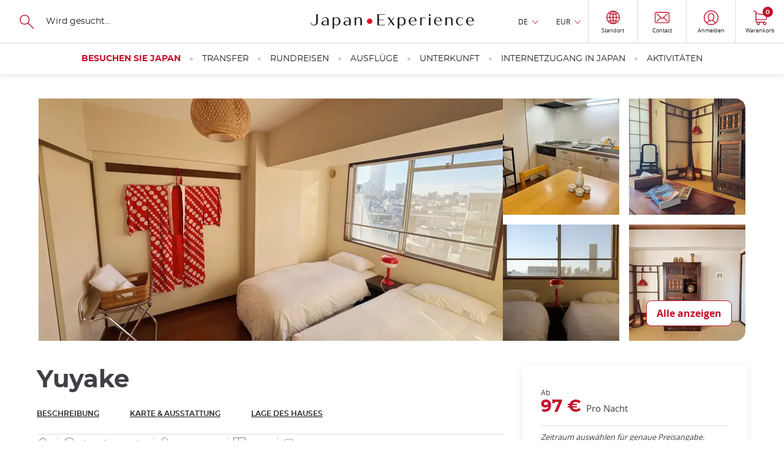

--- FILE ---
content_type: text/html; charset=UTF-8
request_url: https://www.japan-experience.com/de/unterkunft/ferienwohnung/tokio/yuyake
body_size: 28347
content:
<!DOCTYPE html><html lang="de" dir="ltr" prefix="og: https://ogp.me/ns#"><head><meta charset="utf-8" /><link rel="canonical" href="https://www.japan-experience.com/de/unterkunft/ferienwohnung/tokio/yuyake" /><meta name="robots" content="max-image-preview:large" /><meta property="og:url" content="https://www.japan-experience.com/de/unterkunft/ferienwohnung/tokio/yuyake" /><meta property="og:title" content="Yuyake" /><meta property="og:description" content="Das Appartment befindet sich nur wenige Minuten von der Westseite des Bahnhofs Ikebukuro, einem der wichtigsten Knotenpunkte in Tokio, entfernt, um den herum eine große Auswahl an Restaurants, Einkaufsmöglichkeiten und Zielen für das Nachtleben besteht. Der Bahnhof wird von vielen Linien des öffentlichen Verkehrsnetzes bedient, was auch einen einfachen Zugang zu den vielen Sehenswürdigkeiten Tokios ermöglicht. Nach Westen ausgerichtet, ist das Appartment ebenfalls ein großartiger Ort, um die schönen Sonnenuntergänge zu genießen. Beschreibung des Appartments Das Appartment befindet sich im 5. Stock eines Wohngebäudes und besteht aus einer komfortablen Küche sowie einem Zimmer im westlichen Stil mit zwei Einzelbetten und einem Tatami-Zimmer mit zwei Futons, die beide über große Fenster verfügen. Das Badezimmer ist mit einer Badewanne ausgestattet, die nach einem langen Tag voller Sightseeing zur Entspannung einlädt. Das Stadtviertel In der direkten Umgebung gibt es eine große Auswahl an Restaurants mit lokalen Speisen zu entdecken, die auch alternativ in der kleinen Küche des Appartments selbst zubereitet werden können. Ikebukuro ist ein fantastisches Viertel von Tokio, mit unschlagbarer Anbindung an die öffentlichen Verkehrsmittel in quasi jeden Winkel der Metropole. Die Vielfalt des kulinarischen Angebots gleich in der Nähe der Appartments von Japan Experience ist stets großartig." /><meta property="og:image" content="https://www.japan-experience.com/sites/default/files/styles/scale_crop_420x232/public/17663715049c4369ad0ccaa7289164c533b7440a7e.jpg.webp?itok=n5pbvNbs" /><meta name="twitter:title" content="Yuyake" /><meta name="twitter:description" content="Das Appartment befindet sich nur wenige Minuten von der Westseite des Bahnhofs Ikebukuro, einem der wichtigsten Knotenpunkte in Tokio, entfernt, um den herum eine große Auswahl an Restaurants, Einkaufsmöglichkeiten und Zielen für das Nachtleben besteht. Der Bahnhof wird von vielen Linien des öffentlichen Verkehrsnetzes bedient, was auch einen einfachen Zugang zu den vielen Sehenswürdigkeiten Tokios ermöglicht. Nach Westen ausgerichtet, ist das Appartment ebenfalls ein großartiger Ort, um die schönen Sonnenuntergänge zu genießen. Beschreibung des Appartments Das Appartment befindet sich im 5. Stock eines Wohngebäudes und besteht aus einer komfortablen Küche sowie einem Zimmer im westlichen Stil mit zwei Einzelbetten und einem Tatami-Zimmer mit zwei Futons, die beide über große Fenster verfügen. Das Badezimmer ist mit einer Badewanne ausgestattet, die nach einem langen Tag voller Sightseeing zur Entspannung einlädt. Das Stadtviertel In der direkten Umgebung gibt es eine große Auswahl an Restaurants mit lokalen Speisen zu entdecken, die auch alternativ in der kleinen Küche des Appartments selbst zubereitet werden können. Ikebukuro ist ein fantastisches Viertel von Tokio, mit unschlagbarer Anbindung an die öffentlichen Verkehrsmittel in quasi jeden Winkel der Metropole. Die Vielfalt des kulinarischen Angebots gleich in der Nähe der Appartments von Japan Experience ist stets großartig." /><meta name="twitter:image" content="https://www.japan-experience.com/sites/default/files/styles/scale_crop_420x232/public/17663715049c4369ad0ccaa7289164c533b7440a7e.jpg.webp?itok=n5pbvNbs" /><link rel="alternate" hreflang="x-default" href="https://www.japan-experience.com/accommodation/house-rentals/tokyo/yuyake" /><link rel="alternate" hreflang="en" href="https://www.japan-experience.com/accommodation/house-rentals/tokyo/yuyake" /><link rel="alternate" hreflang="fr" href="https://www.japan-experience.com/fr/hebergements/location-maison/tokyo/yuyake" /><link rel="alternate" hreflang="de" href="https://www.japan-experience.com/de/unterkunft/ferienwohnung/tokio/yuyake" /><link rel="alternate" hreflang="it" href="https://www.japan-experience.com/it/alloggi/affittare-una-casa/tokyo/yuyake" /><link rel="alternate" hreflang="es" href="https://www.japan-experience.com/es/alojamento/alquila-una-casa/tokio/yuyake" /><meta name="MobileOptimized" content="width" /><meta name="HandheldFriendly" content="true" /><meta name="viewport" content="width=device-width, initial-scale=1.0" /><script type="application/ld+json">{"@context": "https://schema.org","@graph": [{"@type": "Organization","@id": "JapanExperience","url": "https://www.japan-experience.com","description": "Japan Experience, an unique experience","name": "Japan Experience","telephone": "+44 (0)20 3514 6932","image": {"@type": "ImageObject","representativeOfPage": "False","url": "https://www.japan-experience.com/sites/default/files/styles/scale_crop_780x364/public/images/2022-11/JAPANEXPERIENCE-01.jpg","width": "780","height": "364"},"address": {"@type": "PostalAddress","streetAddress": "30 rue Sainte Anne","addressLocality": "Paris","addressRegion": "Ile de France","postalCode": "75001","addressCountry": "FRANCE"},"geo": {"@type": "GeoCoordinates","latitude": "48.86640992259865","longitude": "2.335626742469547"},"brand": {"@type": "Brand","@id": "Japan Experience","name": "Japan Experience","description": ["Japan Experience","far more than a trip"],"url": "https://www.japan-experience.com"}},{"@type": "Product","name": "Yuyake","url": "https://www.japan-experience.com/de/unterkunft/ferienwohnung/tokio/yuyake","description": "Das Appartment befindet sich nur wenige Minuten von der Westseite des Bahnhofs Ikebukuro, einem der wichtigsten Knotenpunkte in Tokio, entfernt, um den herum eine große Auswahl an Restaurants, Einkaufsmöglichkeiten und Zielen für das Nachtleben besteht. Der Bahnhof wird von vielen Linien des öffentlichen Verkehrsnetzes bedient, was auch einen einfachen Zugang zu den vielen Sehenswürdigkeiten Tokios ermöglicht. Nach Westen ausgerichtet, ist das Appartment ebenfalls ein großartiger Ort, um die schönen Sonnenuntergänge zu genießen.\nBeschreibung des Appartments\nDas Appartment befindet sich im 5. Stock eines Wohngebäudes und besteht aus einer komfortablen Küche sowie einem Zimmer im westlichen Stil mit zwei Einzelbetten und einem Tatami-Zimmer mit zwei Futons, die beide über große Fenster verfügen. Das Badezimmer ist mit einer Badewanne ausgestattet, die nach einem langen Tag voller Sightseeing zur Entspannung einlädt.\nDas Stadtviertel\nIn der direkten Umgebung gibt es eine große Auswahl an Restaurants mit lokalen Speisen zu entdecken, die auch alternativ in der kleinen Küche des Appartments selbst zubereitet werden können. Ikebukuro ist ein fantastisches Viertel von Tokio, mit unschlagbarer Anbindung an die öffentlichen Verkehrsmittel in quasi jeden Winkel der Metropole. Die Vielfalt des kulinarischen Angebots gleich in der Nähe der Appartments von Japan Experience ist stets großartig.","category": "Tokio","image": {"@type": "ImageObject","representativeOfPage": "False","url": "https://www.japan-experience.com/sites/default/files/styles/scale_crop_420x232/public/17663715049c4369ad0ccaa7289164c533b7440a7e.jpg.webp?itok=n5pbvNbs","width": "420","height": "232"},"offers": {"@type": "Offer","@id": "704","price": "18000","lowPrice": "18000","highPrice": "18000","priceCurrency": "JPY","url": "https://www.japan-experience.com/de/unterkunft/ferienwohnung/tokio/yuyake","availability": "https://schema.org/OnlineOnly","category": "Tokio"},"sku": "ACC-HOU-318568","brand": {"@type": "Brand","@id": "Japan Experience","name": "Japan Experience","description": ["Japan Experience","far more than a trip"],"url": "https://www.japan-experience.com/"}},{"@id": "Yuyake","description": "Yuyake","breadcrumb": {"@type": "BreadcrumbList","itemListElement": [{"@type": "ListItem","position": 1,"name": "Startseite","item": "https://www.japan-experience.com/de"},{"@type": "ListItem","position": 2,"name": "Unterkunft","item": "https://www.japan-experience.com/de/unterkunft"},{"@type": "ListItem","position": 3,"name": "Ferienwohnung","item": "https://www.japan-experience.com/de/unterkunft/ferienwohnung/unsere-eleganten-hauser-japan-luxus"},{"@type": "ListItem","position": 4,"name": "Tokio","item": "https://www.japan-experience.com/de/unterkunft/ferienwohnung/tokio"},{"@type": "ListItem","position": 5,"name": "Yuyake","item": "https://www.japan-experience.com/de/unterkunft/ferienwohnung/tokio/yuyake"}]},"author": {"@type": "Organization","@id": "JapanExperience","name": "Japan Experience","url": "https://www.japan-experience.com"},"publisher": {"@type": "Organization","@id": "JapanExperience","name": "Japan Experience","url": "https://www.japan-experience.com"},"inLanguage": "de/"},{"@type": "WebSite","@id": "www.japan-experience.com","name": "www.japan-experience.com","url": "https://www.japan-experience.com/dede/","potentialAction": {"@type": "SearchAction","target": {"@type": "EntryPoint","urlTemplate": "https://www.japan-experience.com/de/search-page?q={search_term_string}","actionPlatform": ["http://schema.org/DesktopWebPlatform","http://schema.org/MobileWebPlatform","http://schema.org/IOSPlatform"],"inLanguage": "de/"},"query": "https://www.japan-experience.com/de/search-page?q={search_term_string}","query-input": "required name=search_term_string"},"publisher": {"@type": "Organization","@id": "JapanExperience","name": "Japan Experience","url": "https://www.japan-experience.com"},"inLanguage": "de/"}]
}</script><link rel="preload" as="image" href="https://www.japan-experience.com/sites/default/files/styles/scale_crop_190x190/public/17663715004eba34d0f4bcd38d9b596f12c0b73eeb.jpg.webp?itok=74QFaNJ0" /><link rel="preload" as="image" href="https://www.japan-experience.com/sites/default/files/styles/scale_crop_190x190/public/1766371547696600e7260d8974547dd76e81a6126c.jpg.webp?itok=4Bfhz_Ow" /><link rel="preload" as="image" href="https://www.japan-experience.com/sites/default/files/styles/scale_crop_190x190/public/176637149714e2bcc5329be49ead2dbe3a328d4b5e.jpg.webp?itok=4Ol42UgB" /><link rel="preload" as="image" href="https://www.japan-experience.com/sites/default/files/styles/scale_crop_190x190/public/17663714906988e177a0398e8b76a858646bb689e8.jpg.webp?itok=m8f2PBRU" /><link rel="preload" as="image" imagesrcset="/sites/default/files/styles/scale_crop_500x250/public/17663715049c4369ad0ccaa7289164c533b7440a7e.jpg.webp?itok=5mfyg2NX 500w, /sites/default/files/styles/scale_crop_800x400/public/17663715049c4369ad0ccaa7289164c533b7440a7e.jpg.webp?itok=Jrnc4GI2 800w, /sites/default/files/styles/scale_crop_1600x800/public/17663715049c4369ad0ccaa7289164c533b7440a7e.jpg.webp?itok=pktiZOZ6 1600w" type="image/webp" imagesizes="(min-width: 31.1875rem) 800px" /><link rel="icon" href="/themes/custom/japan_common/favicon_rouge.ico" type="image/vnd.microsoft.icon" /><title>Yuyake | Japan Experience</title><link rel="stylesheet" media="all" href="/sites/default/files/css/css_4n21q2ynrAmoas59bmUDr5n3lIjtPo5aLlB-g3RPvfg.css?delta=0&amp;language=de&amp;theme=japan_common&amp;include=eJx1TVsOwjAMu1BLjlRlwxqt0oeaDCinp2x_SPuxZcuPxI1LWGvOtdBJXm0I1CUE4c8Iyx7ljk5_2im4r4_ALQberc5yExjownc61JBpYYV7SpqnxVCM9BUbetLDzNyUJiz1fTvJb-I3zJnf53Uk6Rc2g1AS" onload="this.media=&#039;all&#039;" /><link rel="stylesheet" media="all" href="https://api.mapbox.com/mapbox-gl-js/plugins/mapbox-gl-geocoder/v4.4.2/mapbox-gl-geocoder.css" onload="this.media=&#039;all&#039;" /><link rel="stylesheet" media="all" href="https://api.tiles.mapbox.com/mapbox-gl-js/v1.4.1/mapbox-gl.css" onload="this.media=&#039;all&#039;" /><link rel="stylesheet" media="all" href="/sites/default/files/css/css_JN-cBcQY1Sz0Mvh5biYKbgTOnSOfHMHsna4egwx7kYQ.css?delta=3&amp;language=de&amp;theme=japan_common&amp;include=eJx1TVsOwjAMu1BLjlRlwxqt0oeaDCinp2x_SPuxZcuPxI1LWGvOtdBJXm0I1CUE4c8Iyx7ljk5_2im4r4_ALQberc5yExjownc61JBpYYV7SpqnxVCM9BUbetLDzNyUJiz1fTvJb-I3zJnf53Uk6Rc2g1AS" /><link rel="stylesheet" media="all" href="/themes/custom/japan_common/build/css/styles.css?t8w8ez" as="style" /><link rel="stylesheet" media="all" href="/sites/default/files/css/css_gyfL2st2iMSY40-8ArHj5etOcTBj3XdVZnlrWreY4OI.css?delta=5&amp;language=de&amp;theme=japan_common&amp;include=eJx1TVsOwjAMu1BLjlRlwxqt0oeaDCinp2x_SPuxZcuPxI1LWGvOtdBJXm0I1CUE4c8Iyx7ljk5_2im4r4_ALQberc5yExjownc61JBpYYV7SpqnxVCM9BUbetLDzNyUJiz1fTvJb-I3zJnf53Uk6Rc2g1AS" /><script type="application/json" data-drupal-selector="drupal-settings-json">{"path":{"baseUrl":"\/","pathPrefix":"de\/","currentPath":"product\/704","currentPathIsAdmin":false,"isFront":false,"currentLanguage":"de"},"pluralDelimiter":"\u0003","suppressDeprecationErrors":true,"gtag":{"tagId":"","consentMode":true,"otherIds":[],"events":[],"additionalConfigInfo":[]},"ajaxPageState":{"libraries":"[base64]","theme":"japan_common","theme_token":null},"ajaxTrustedUrl":{"https:\/\/japan-experience.us10.list-manage.com\/subscribe\/post?u=c841162e164abb455e3dbf4a9\u0026id=d3b14837b3":true,"form_action_p_pvdeGsVG5zNF_XLGPTvYSKCf43t8qZYSwcfZl2uzM":true},"gtm":{"tagId":null,"settings":{"data_layer":"dataLayer","include_classes":false,"allowlist_classes":"google\nnonGooglePixels\nnonGoogleScripts\nnonGoogleIframes","blocklist_classes":"customScripts\ncustomPixels","include_environment":false,"environment_id":"","environment_token":""},"tagIds":["GTM-WFVTTVK"]},"dataLayer":{"defaultLang":"en","languages":{"en":{"id":"en","name":"Englisch","direction":"ltr","weight":-9},"fr":{"id":"fr","name":"Franz\u00f6sisch","direction":"ltr","weight":-8},"de":{"id":"de","name":"Deutsch","direction":"ltr","weight":-7},"it":{"id":"it","name":"Italian","direction":"ltr","weight":-6},"es":{"id":"es","name":"Spanisch","direction":"ltr","weight":-5}}},"je_lazy_builder":{"url":"\/de\/je_lazy_builder\/replace"},"vljMaps":{"points":[{"lat":35.734113976661,"lon":139.70798921105}]},"vljCart":{"cartCountUrl":"\/de\/cart\/ajax\/count"},"vlj_commons":{"theme_path":"themes\/custom\/japan_common"},"search_api_autocomplete":{"autocomplete_with_solr":{"auto_submit":true}},"je_amplitude":{"brand":"je","currency":"eur","pageview":{"event":"page_view","page_environment":"production","page_language":"de","page_location":"https:\/\/www.japan-experience.com\/de\/unterkunft\/ferienwohnung\/tokio\/yuyake","user_login_status":"unlogged","page_title":"yuyake","page_template":"product detail page","product_id":"acc-hou-318568","page_category":"accommodation","page_category2":"house rentals","page_category3":"tokyo"}},"amplitude_deviceId":"50f04e46-d77c-41ad-9e99-fcce938fc8a8","experiment_key":"e456f310e979385762c013d6d9657012","amplitude_userId":null,"popin_market_url":"https:\/\/www.japan-experience.com\/de\/market-popin-block","csp":{"nonce":"f9VSRUxuHin6TUexAkB9eA"},"user":{"uid":0,"permissionsHash":"aa45b1fef1a2e7ee4920f8011293bfe86c3bf63bc3d8fb459923253be45a9a0b"}}</script><script src="/sites/default/files/minifyjs/core/misc/drupalSettingsLoader.min.js?v=11.3.1" data-cookieconsent="ignore"></script><script src="/sites/default/files/minifyjs/modules/contrib/google_tag/js/gtag.min.js?t8w8ez"></script><script src="/sites/default/files/minifyjs/modules/contrib/google_tag/js/gtm.min.js?t8w8ez"></script><script
async
id="Cookiebot"
src="https://consent.cookiebot.com/uc.js"
data-culture="de"
data-cbid="35b3dc8b-7331-4121-9f1e-a3154d39e5d0"
type="text/javascript"
>
</script><script>
const AmplitudeCookie = {
name: 'amplitude_device_id',
expiryDays: 365,
set: function(value) {
const d = new Date();
d.setTime(d.getTime() + (this.expiryDays * 24 * 60 * 60 * 1000));
const expires = "expires=" + d.toUTCString();
document.cookie = this.name + "=" + value + ";" + expires + ";path=/;SameSite=Lax";
},
get: function() {
const name = this.name + "=";
const ca = document.cookie.split(';');
for(let i = 0; i < ca.length; i++) {
let c = ca[i];
while (c.charAt(0) === ' ') {
c = c.substring(1);
}
if (c.indexOf(name) === 0) {
return c.substring(name.length, c.length);
}
}
return null;
},
getOrCreate: function() {
let deviceId = this.get();
if (!deviceId) {
deviceId = 'xxxxxxxx-xxxx-4xxx-yxxx-xxxxxxxxxxxx'.replace(/[xy]/g, function(c) {
const r = Math.random() * 16 | 0;
const v = c === 'x' ? r : (r & 0x3 | 0x8);
return v.toString(16);
});
this.set(deviceId);
}
return deviceId;
}
};
window.AmplitudeCookieDeviceId = AmplitudeCookie.getOrCreate();
</script><script>
window.addEventListener('load',() => {
var marketingConsent = (window.Cookiebot.hasResponse === false && !window.Cookiebot.consentId)
? true
: window.Cookiebot.consent.marketing;
window.addEventListener('CookiebotOnAccept', function (e) {
if (window.Cookiebot.consent.marketing !== marketingConsent && window.Cookiebot.consent.marketing === true) {
window.location.reload();
} else {
marketingConsent = window.Cookiebot.consent.marketing;
}
});
window.addEventListener('CookiebotOnDecline', function (e) {
marketingConsent = window.Cookiebot.consent.marketing;
});
});
</script><script
async
type="text/javascript"
src="https://cdn.eu.amplitude.com/script/e456f310e979385762c013d6d9657012.experiment.js">
</script><script>
(function(h,o,u,n,d) {
h=h[d]=h[d]||{q:[],onReady:function(c){h.q.push(c)}}
d=o.createElement(u);d.async=1;d.src=n
n=o.getElementsByTagName(u)[0];n.parentNode.insertBefore(d,n)
})(window,document,'script','https://www.datadoghq-browser-agent.com/eu1/v6/datadog-rum.js','DD_RUM')
window.DD_RUM.onReady(function() {
window.DD_RUM.init({
clientToken: 'pub0b77407528e7d1ab2e0d78232971e756',
applicationId: 'f0b35860-3a55-47da-90dc-defd979ec2d3',
site: 'datadoghq.eu',
service: 'drupal',
env: 'prod',
version: '2.0.34',
sessionSampleRate: 10,
sessionReplaySampleRate: 0,
trackResources: true,
trackLongTasks: true,
trackUserInteractions: true,
enablePrivacyForActionName: true,
trackBfcacheViews: true,
defaultPrivacyLevel: 'mask-user-input',
});
})
</script></head><body class="japan-experience path-product"><a href="#main-content" class="vlj-skipLink visually-hidden focusable skip-link"> Größe</a><noscript><iframe src="https://tagging.japan-experience.com/ns.html?id=GTM-WFVTTVK"
height="0" width="0" style="display:none;visibility:hidden"></iframe></noscript><div class="dialog-off-canvas-main-canvas" data-off-canvas-main-canvas><div class="u-mask"> <img width="1" height="1" src="/themes/custom/japan_common/build/svg/common.svg" alt="common svg" title="common svg"/></div><div class="layout-container __stickyPadding"><div class="vlj-stickyHeader" style="opacity:0;"> <header role="banner" class="vlj-header"><div class="vlj-header-search"> <button class="vlj-header-burgerCta"> <span class="vlj-header-burgerCta-default">Menu</span> <span class="vlj-header-burgerCta-close u-d-none">Schließen</span> </button><div class="js-reflow-search vlj-header-search-reflow"><div class="js-domFlow-source vlj-header-search-source" data-flow="js-flow-search" data-reflow="js-reflow-search"><form class="search-header-form vlj-header-search-form" data-drupal-selector="search-header-form" action="/de/unterkunft/ferienwohnung/tokio/yuyake" method="post" id="search-header-form" accept-charset="UTF-8"> <svg width="24" height="24" focusable="false" aria-hidden="true" class="vlj-header-ico"> <use href="/themes/custom/japan_common/build/svg/common.svg#search-icon"/> </svg><div class="js-form-item form-item js-form-type-search-api-autocomplete form-item-search js-form-item-search form-no-label"> <input class="vlj-header-search-form-input form-autocomplete form-text" id="header_search" data-drupal-selector="edit-search" data-search-api-autocomplete-search="autocomplete_with_solr" data-autocomplete-path="/de/search_api_autocomplete/autocomplete_with_solr" type="text" name="search" value="" size="60" maxlength="128" placeholder="Wird gesucht…" /></div> <input autocomplete="off" data-drupal-selector="form-xqkllyj4ube-qgvqv3bt-mbh9x-94uzdhiqi8tltmi8" type="hidden" name="form_build_id" value="form-XqkLlYj4ube-qgvQv3Bt_MBh9X-94UZDhiqI8tlTmi8" /> <input data-drupal-selector="edit-search-header-form" type="hidden" name="form_id" value="search_header_form" /><div data-drupal-selector="edit-actions" class="form-actions js-form-wrapper form-wrapper" id="edit-actions"><div class="u-align-center u-mg-t-m"> <input class="u-mask button js-form-submit form-submit vlj-cta" tabindex="-1" data-drupal-selector="edit-submit" type="submit" id="edit-submit" name="op" value="Suche" /></div></div></form></div></div></div> <a href="/de" class="vlj-header-logo"> <svg width="532" height="53" focusable="false" aria-hidden="true" class="vlj-header-logo-ico"><title>Japan Experience</title> <use href="/themes/custom/japan_common/build/svg/common.svg#japan-experience"/> </svg> </a><div class="vlj-header-infos"><div class="js-reflow-infos vlj-header-infos-reflow"><div class="js-domFlow-source vlj-header-infos-source" data-flow="js-flow-infos" data-reflow="js-reflow-infos"><div class="vlj-header-expand js-expand __hover"> <button class="vlj-header-expand-cta js-expand-cta" role="heading" aria-controls="panel-language">DE</button><div class="vlj-header-expand-panel js-expand-panel" role="navigation" id="panel-language" aria-hidden="true"><ul class="links"><li data-drupal-language="en" data-drupal-link-system-path="product/704"><span id="lang-en" class="language-link" data-olwr="dWdnY2Y6Ly9qamoud25jbmEtcmtjcmV2cmFwci5wYnovbnBwYnp6YnFuZ3ZiYS91Ymhmci1lcmFnbnlmL2dieGxiL2xobG54cg==">English</span></li><li data-drupal-language="fr" data-drupal-link-system-path="product/704"><span id="lang-fr" class="language-link" data-olwr="dWdnY2Y6Ly9qamoud25jbmEtcmtjcmV2cmFwci5wYnovc2UvdXJvcmV0cnpyYWdmL3licG5ndmJhLXpudmZiYS9nYnhsYi9saGxueHI=">Français</span></li><li data-drupal-language="it" data-drupal-link-system-path="product/704"><span id="lang-it" class="language-link" data-olwr="dWdnY2Y6Ly9qamoud25jbmEtcmtjcmV2cmFwci5wYnovdmcvbnl5YnR0di9uc3N2Z2duZXItaGFuLXBuZm4vZ2J4bGIvbGhsbnhy">Italian</span></li><li data-drupal-language="es" data-drupal-link-system-path="product/704"><span id="lang-es" class="language-link" data-olwr="dWdnY2Y6Ly9qamoud25jbmEtcmtjcmV2cmFwci5wYnovcmYvbnlid256cmFnYi9ueWRodnluLWhhbi1wbmZuL2dieHZiL2xobG54cg==">Español</span></li></ul></div></div><div id="block-currencyswitcher"><div class="vlj-header-expand js-expand __hover" data-currency-switcher> <button class="vlj-header-expand-cta js-expand-cta" role="heading" aria-controls="panel-currency" data-currency-display>EUR</button><div class="vlj-header-expand-panel js-expand-panel" role="navigation" id="panel-currency" aria-hidden="true"><ul class="links"><li><span id="currency-EUR" data-olwr="dWdnY2Y6Ly9qamoud25jbmEtcmtjcmV2cmFwci5wYnovcXIvaGFncmV4aGFzZy9zcmV2cmFqYnVhaGF0L2dieHZiL2xobG54cj9waGVlcmFwbD1SSEU=">EUR</span></li><li><span id="currency-USD" data-olwr="dWdnY2Y6Ly9qamoud25jbmEtcmtjcmV2cmFwci5wYnovcXIvaGFncmV4aGFzZy9zcmV2cmFqYnVhaGF0L2dieHZiL2xobG54cj9waGVlcmFwbD1IRlE=">USD</span></li><li><span id="currency-GBP" data-olwr="dWdnY2Y6Ly9qamoud25jbmEtcmtjcmV2cmFwci5wYnovcXIvaGFncmV4aGFzZy9zcmV2cmFqYnVhaGF0L2dieHZiL2xobG54cj9waGVlcmFwbD1UT0M=">GBP</span></li><li><span id="currency-AUD" data-olwr="dWdnY2Y6Ly9qamoud25jbmEtcmtjcmV2cmFwci5wYnovcXIvaGFncmV4aGFzZy9zcmV2cmFqYnVhaGF0L2dieHZiL2xobG54cj9waGVlcmFwbD1OSFE=">AUD</span></li><li><span id="currency-JPY" data-olwr="dWdnY2Y6Ly9qamoud25jbmEtcmtjcmV2cmFwci5wYnovcXIvaGFncmV4aGFzZy9zcmV2cmFqYnVhaGF0L2dieHZiL2xobG54cj9waGVlcmFwbD1XQ0w=">JPY</span></li><li><span id="currency-CHF" data-olwr="dWdnY2Y6Ly9qamoud25jbmEtcmtjcmV2cmFwci5wYnovcXIvaGFncmV4aGFzZy9zcmV2cmFqYnVhaGF0L2dieHZiL2xobG54cj9waGVlcmFwbD1QVVM=">CHF</span></li><li><span id="currency-CAD" data-olwr="dWdnY2Y6Ly9qamoud25jbmEtcmtjcmV2cmFwci5wYnovcXIvaGFncmV4aGFzZy9zcmV2cmFqYnVhaGF0L2dieHZiL2xobG54cj9waGVlcmFwbD1QTlE=">CAD</span></li><li><span id="currency-NOK" data-olwr="dWdnY2Y6Ly9qamoud25jbmEtcmtjcmV2cmFwci5wYnovcXIvaGFncmV4aGFzZy9zcmV2cmFqYnVhaGF0L2dieHZiL2xobG54cj9waGVlcmFwbD1BQlg=">NOK</span></li><li><span id="currency-SEK" data-olwr="dWdnY2Y6Ly9qamoud25jbmEtcmtjcmV2cmFwci5wYnovcXIvaGFncmV4aGFzZy9zcmV2cmFqYnVhaGF0L2dieHZiL2xobG54cj9waGVlcmFwbD1GUlg=">SEK</span></li><li><span id="currency-DKK" data-olwr="dWdnY2Y6Ly9qamoud25jbmEtcmtjcmV2cmFwci5wYnovcXIvaGFncmV4aGFzZy9zcmV2cmFqYnVhaGF0L2dieHZiL2xobG54cj9waGVlcmFwbD1RWFg=">DKK</span></li><li><span id="currency-PLN" data-olwr="dWdnY2Y6Ly9qamoud25jbmEtcmtjcmV2cmFwci5wYnovcXIvaGFncmV4aGFzZy9zcmV2cmFqYnVhaGF0L2dieHZiL2xobG54cj9waGVlcmFwbD1DWUE=">PLN</span></li></ul></div></div></div> <button id="vlj-market-popin-button" class="vlj-header-cta __borderLeft"> <svg width="22" height="24" class="vlj-header-ico"> <use href="/themes/custom/japan_common/build/svg/common.svg#world"/> </svg> <span class="vlj-header-cta-text">Standort</span> </button><div id="vlj-market-popin-container"></div> <nav> <a href="https://help.japan-experience.com/hc/de" data-title="contact" class="vlj-header-cta __borderLeft je-amplitude-header-link"> <svg width="24" height="19" focusable="false" aria-hidden="true" class="vlj-header-ico"> <use href="/themes/custom/japan_common/build/svg/common.svg#mail"/> </svg> <span class="vlj-header-cta-text">Contact</span> </a></nav><div id="block-useractionblock"><div data-user-action-block data-directory="themes/custom/japan_common" data-loading style="opacity: 0.5; height: 100%"> <span class="vlj-header-cta __borderLeft"> <svg width="24" height="19" focusable="false" aria-hidden="true" class="vlj-header-ico"> <use href="/themes/custom/japan_common/build/svg/common.svg#user"/> </svg> </span></div></div></div></div><div id="block-cartheaderblock"> <a href="https://www.japan-experience.com/de/cart" data-title="cart" class="vlj-header-cta __borderLeftLargeScreen je-amplitude-header-link"> <svg width="22" height="24" focusable="false" aria-hidden="true" class="vlj-header-ico"> <use href="/themes/custom/japan_common/build/svg/common.svg#cart"/> </svg> <span class="vlj-header-cta-text">Warenkorb</span> <span class="vlj-header-cta-notif"><span data-cart-count="0">0</span></span></a></div></div> </header> <nav><div class="vlj-mainNav"><div class="js-flow-search vlj-header-search-flow"></div> <nav class="vlj-mainNav-list vlj-accordion __overflow-y " data-multiselectable="false"><p role="heading" class="vlj-mainNav-category __highlight"> <button class="vlj-accordion-cta vlj-mainNav-category-cta" id="tab-header-76" aria-controls="panel-header-76">Besuchen Sie Japan </button></p><div class="vlj-mainNav-subLevel vlj-accordion-panel" data-level0="visiting japan" id="panel-header-76" aria-labelledby="tab-header-76" aria-hidden="true"> <button class="vlj-mainNav-returnCta">Besuchen Sie Japan</button><ul class="__onLeftSide vlj-mainNav-subLevel-listCat"><li class="level1-list" data-level1="all about japan" data-url="https://www.japan-experience.com/all-about-japan"><div class="vlj-mainNav-subLevel-ico"> <img loading="lazy" aria-hidden="true" src="/sites/default/files/svg/2023-09/je_icons_menu-17_0.svg"></div> <a href="/de/alles-uber-japan" class="vlj-mainNav-subLevel-title menu-level-1">Alles über Japan</a><ul><li data-level2="explore the cities of japan" data-url="https://www.japan-experience.com/all-about-japan/cities"> <a href="/de/alles-uber-japan/stadte" class="vlj-mainNav-subLevel-link menu-level-2">Entdecken Sie alle wichtigen Städte</a></li><li data-level2="discovering japan: our topic by topic guide to japan" data-url="https://www.japan-experience.com/all-about-japan/interests"> <a href="/de/alles-uber-japan/themen" class="vlj-mainNav-subLevel-link menu-level-2">Japan entdecken: Unser Guide nach Themen</a></li></ul></li><li class="level1-list" data-level1="plan your trip" data-url="https://www.japan-experience.com/plan-your-trip"><div class="vlj-mainNav-subLevel-ico"> <img loading="lazy" aria-hidden="true" src="/sites/default/files/svg/2023-09/je_icons_menu-18_0.svg"></div> <a href="/de/japanreise-planen" class="vlj-mainNav-subLevel-title menu-level-1">Planen Sie Ihre Japanreise</a><ul><li data-level2="before you travel" data-url="https://www.japan-experience.com/plan-your-trip/to-know/before-you-travel"> <a href="/de/japanreise-planen/japanwissen/vor-der-abreise" class="vlj-mainNav-subLevel-link menu-level-2">Vor der Abreise</a></li><li data-level2="travelling in japan: guide and advice" data-url="https://www.japan-experience.com/plan-your-trip/to-know/traveling-japan"> <a href="/de/japanreise-planen/japanwissen/reisen-in-japan" class="vlj-mainNav-subLevel-link menu-level-2">Reisen in Japan</a></li><li data-level2="to know about japan" data-url="https://www.japan-experience.com/plan-your-trip/to-know"> <a href="/de/japanreise-planen/japanwissen" class="vlj-mainNav-subLevel-link menu-level-2">Was man über Japan wissen sollte</a></li></ul></li></ul></div><p role="heading" class="vlj-mainNav-category"> <button class="vlj-accordion-cta vlj-mainNav-category-cta" id="tab-header-71" aria-controls="panel-header-71">Transfer </button></p><div class="vlj-mainNav-subLevel vlj-accordion-panel" data-level0="transportation" id="panel-header-71" aria-labelledby="tab-header-71" aria-hidden="true"> <button class="vlj-mainNav-returnCta">Transfer</button><ul class="vlj-mainNav-subLevel-listCat"><li class="level1-list" data-level1="japan rail pass" data-url="https://www.japan-experience.com/de/transfer/japan-rail-pass"><div class="vlj-mainNav-subLevel-ico"> <img loading="lazy" aria-hidden="true" src="/sites/default/files/svg/2023-09/je_icons_menu-19.svg"></div> <a href="https://www.japan-experience.com/de/transfer/japan-rail-pass" class="vlj-mainNav-subLevel-title menu-level-1">Japan Rail Pass</a><ul><li data-level2="japan rail pass" data-url="https://www.japan-experience.com/transportation/japan-rail-pass"> <a href="/de/transfer/japan-rail-pass" class="vlj-mainNav-subLevel-link menu-level-2 vlj-product-link" id="product-link-id-88">Japan Rail Pass</a></li><li data-level2="jrp care" data-url="https://www.japan-experience.com/transportation/japan-rail-pass/jrp-care"> <a href="/de/transfer/japan-rail-pass/jrp-care" class="vlj-mainNav-subLevel-link menu-level-2">JRP Care</a></li></ul></li><li class="level1-list" data-level1="train tickets in japan" data-url="https://www.japan-experience.com/transportation/train-tickets"><div class="vlj-mainNav-subLevel-ico"> <img loading="lazy" aria-hidden="true" src="/sites/default/files/svg/2024-01/jrp_traintickets-05.svg"></div> <a href="/de/transfer/zugfahrkarten-japan" class="vlj-mainNav-subLevel-title menu-level-1">Bahntickets in Japan</a><ul><li data-level2="tokyo to kyoto" data-url="https://www.japan-experience.com/transportation/train-tickets/train-ticket-tokyo-kyoto"> <a href="/de/transfer/zugfahrkarten-japan/tokio-kyoto" class="vlj-mainNav-subLevel-link menu-level-2 vlj-product-link" id="product-link-id-1163">Von Tokio nach Kyoto</a></li><li data-level2="tokyo to osaka" data-url="https://www.japan-experience.com/transportation/train-tickets/train-ticket-tokyo-osaka"> <a href="/de/transfer/zugfahrkarten-japan/tokio-osaka" class="vlj-mainNav-subLevel-link menu-level-2 vlj-product-link" id="product-link-id-1180">Von Tokio nach Osaka</a></li><li data-level2="tokyo to hiroshima" data-url="https://www.japan-experience.com/transportation/train-tickets/train-ticket-tokyo-hiroshima"> <a href="/de/transfer/zugfahrkarten-japan/tokio-hiroshima" class="vlj-mainNav-subLevel-link menu-level-2 vlj-product-link" id="product-link-id-1184">Von Tokio nach Hiroshima</a></li><li data-level2="tokyo to kanazawa" data-url="https://www.japan-experience.com/transportation/train-tickets/train-tickets-from-tokyo-to-kanazawa"> <a href="/de/transfer/zugfahrkarten-japan/tokio-kanazawa" class="vlj-mainNav-subLevel-link menu-level-2 vlj-product-link" id="product-link-id-1167">Von Tokio nach Kanazawa</a></li><li data-level2="kyoto to hiroshima" data-url="https://www.japan-experience.com/transportation/train-tickets/train-ticket-kyoto-hiroshima"> <a href="/de/transfer/zugfahrkarten-japan/kyoto-hiroshima" class="vlj-mainNav-subLevel-link menu-level-2 vlj-product-link" id="product-link-id-1181">Von Kyoto nach Hiroshima</a></li><li data-level2="kyoto to kanazawa" data-url="https://www.japan-experience.com/transportation/train-tickets/train-ticket-kyoto-kanazawa"> <a href="/de/transfer/zugfahrkarten-japan/kyoto-kanazawa" class="vlj-mainNav-subLevel-link menu-level-2 vlj-product-link" id="product-link-id-1228">Von Kyoto nach Kanazawa</a></li><li data-level2="premium train mizukaze" data-url="https://www.japan-experience.com/transportation/twilight-express-mizukaze-japans-luxury-sleeper-train"> <a href="https://www.japan-experience.com/transportation/twilight-express-mizukaze-japans-luxury-sleeper-train" class="vlj-mainNav-subLevel-link menu-level-2">Premiumzug MIZUKAZE</a></li><li data-level2="all our train routes" data-url="https://www.japan-experience.com/transportation/train-tickets"> <a href="/de/transfer/zugfahrkarten-japan" class="vlj-mainNav-subLevel-link menu-level-2">Alle unsere Zugrouten</a></li></ul></li><li class="level1-list" data-level1="regional rail passes" data-url="https://www.japan-experience.com/transportation/regional-passes"><div class="vlj-mainNav-subLevel-ico"> <img loading="lazy" aria-hidden="true" src="/sites/default/files/svg/2023-09/je_icons_menu-17_0.svg"></div> <a href="/de/transfer/regional-passe" class="vlj-mainNav-subLevel-title menu-level-1">Regionalbahn-Pässe</a><ul><li data-level2="north japan | hokkaido" data-url="https://www.japan-experience.com/transportation/regional-passes/hokkaido"> <a href="/de/transfer/regional-passe/hokkaido" class="vlj-mainNav-subLevel-link menu-level-2">Nord Japan | Hokkaido</a></li><li data-level2="east japan | tohoku" data-url="https://www.japan-experience.com/transportation/regional-passes/tohoku"> <a href="/de/transfer/regional-passe/tohoku" class="vlj-mainNav-subLevel-link menu-level-2">Ost Japan | Tohoku, Tokio</a></li><li data-level2="mount fuji &amp; around tokyo" data-url="https://www.japan-experience.com/transportation/regional-passes/tokyo-mount-fuji"> <a href="/de/transfer/regional-passe/tokio-berg-fuji" class="vlj-mainNav-subLevel-link menu-level-2">Berg Fuji und Umgebung von Tokio</a></li><li data-level2="central japan | japanese alps" data-url="https://www.japan-experience.com/transportation/regional-passes/japanese-alps"> <a href="/de/transfer/regional-passe/japanische-alpen" class="vlj-mainNav-subLevel-link menu-level-2">Zentraljapan | Japanische Alpen</a></li><li data-level2="kansai | kyoto, osaka, nara" data-url="https://www.japan-experience.com/transportation/regional-passes/kansai-west-japan"> <a href="/de/transfer/regional-passe/kansai-west-japan" class="vlj-mainNav-subLevel-link menu-level-2">Kansai | Kyoto, Osaka, Nara</a></li><li data-level2="west japan | hiroshima" data-url="https://www.japan-experience.com/transportation/regional-passes/kansai-west-japan"> <a href="/de/transfer/regional-passe/kansai-west-japan" class="vlj-mainNav-subLevel-link menu-level-2">West Japan | Hiroshima</a></li><li data-level2="shikoku | ehime, kochi" data-url="https://www.japan-experience.com/transportation/regional-passes/shikoku"> <a href="/de/transfer/regional-passe/shikoku" class="vlj-mainNav-subLevel-link menu-level-2">Shikoku | Ehime, Kochi</a></li><li data-level2="kyushu | fukuoka, beppu" data-url="https://www.japan-experience.com/transportation/regional-passes/kyushu"> <a href="/de/transfer/regional-passe/kyushu" class="vlj-mainNav-subLevel-link menu-level-2">Kyushu | Fukuoka, Beppu</a></li></ul></li><li class="level1-list" data-level1="transfers &amp; public transport" data-url="https://www.japan-experience.com/transportation/prepaid-cards"><div class="vlj-mainNav-subLevel-ico"> <img loading="lazy" aria-hidden="true" src="/sites/default/files/svg/2023-09/je_icons_menu-22.svg"></div> <a href="/de/transfer/prepaid-karte" class="vlj-mainNav-subLevel-title menu-level-1">Transfers &amp; öffentlicher Verkehr</a><ul><li data-level2="tokyo airport transfers" data-url="https://www.japan-experience.com/transportation/airport-transfers/tokyo"> <a href="/de/transfer/flughafentransfer/tokyo" class="vlj-mainNav-subLevel-link menu-level-2">Tokio Flughafentransfer</a></li><li data-level2="kyoto airport transfers" data-url="https://www.japan-experience.com/transportation/airport-transfers/kyoto"> <a href="/de/transfer/flughafentransfer/kyoto" class="vlj-mainNav-subLevel-link menu-level-2">Kyoto Flughafentransfer</a></li><li data-level2="osaka airport transfers" data-url="https://www.japan-experience.com/transportation/airport-transfers/osaka"> <a href="/de/transfer/flughafentransfer/osaka" class="vlj-mainNav-subLevel-link menu-level-2">Osaka Flughafentransfer</a></li><li data-level2="tokyo subway pass" data-url="https://www.japan-experience.com/de/transfer/prepaid-karte/tokio-u-bahn-pass"> <a href="https://www.japan-experience.com/de/transfer/prepaid-karte/tokio-u-bahn-pass" class="vlj-mainNav-subLevel-link menu-level-2">Tokio U-Bahn Pass</a></li><li data-level2="kyoto bus &amp; subway pass" data-url="https://www.japan-experience.com/transportation/prepaid-cards/kyoto-bus-subway-1-day-pass"> <a href="/de/transfer/prepaid-karte/kyoto-bus-subway-1-day-pass" class="vlj-mainNav-subLevel-link menu-level-2 vlj-product-link" id="product-link-id-893">Kyoto U-Bahn &amp; Bus Pass</a></li><li data-level2="osaka bus &amp; subway pass" data-url="https://www.japan-experience.com/de/transfer/prepaid-karte/osaka-u-bahn-und-bus-pass"> <a href="https://www.japan-experience.com/de/transfer/prepaid-karte/osaka-u-bahn-und-bus-pass" class="vlj-mainNav-subLevel-link menu-level-2">Osaka U-Bahn &amp; Bus Pass</a></li><li data-level2="hiroshima 1-day pass" data-url="https://www.japan-experience.com/transportation/prepaid-cards/hiroshima-tram-ferry-1-day-pass"> <a href="/de/transfer/prepaid-karte/hiroshima-strassenbahn-faehre-1-tages-pass" class="vlj-mainNav-subLevel-link menu-level-2 vlj-product-link" id="product-link-id-1312">Hiroshima Tram &amp; Fähre Pass</a></li></ul></li><li class="level1-list" data-level1="driving in japan" data-url="https://www.japan-experience.com/plan-your-trip/thematic-guides/driving-in-japan"><div class="vlj-mainNav-subLevel-ico"> <img loading="lazy" aria-hidden="true" src="/sites/default/files/svg/2023-09/je_icons_menu-23.svg"></div> <a href="/de/japnreise-planen/themen/fahren-in-japan" class="vlj-mainNav-subLevel-title menu-level-1">Autofahren in Japan</a><ul><li data-level2="driving license translation" data-url="https://www.japan-experience.com/transportation/driving-licence-translation"> <a href="/de/transfer/ubersetzung-ihres-fuhrerscheins" class="vlj-mainNav-subLevel-link menu-level-2 vlj-product-link" id="product-link-id-489">Führerscheinübersetzung</a></li></ul></li></ul></div><p role="heading" class="vlj-mainNav-category"> <button class="vlj-accordion-cta vlj-mainNav-category-cta" id="tab-header-152" aria-controls="panel-header-152">Rundreisen </button></p><div class="vlj-mainNav-subLevel vlj-accordion-panel" data-level0="tours" id="panel-header-152" aria-labelledby="tab-header-152" aria-hidden="true"> <button class="vlj-mainNav-returnCta">Rundreisen</button><ul class="vlj-mainNav-subLevel-listCat"><li class="level1-list" data-level1="self-guided tours" data-url="https://www.japan-experience.com/tours/self-guided"><div class="vlj-mainNav-subLevel-ico"> <img loading="lazy" aria-hidden="true" src="/sites/default/files/svg/2023-09/je_icons_menu-18_0.svg"></div> <a href="/de/rundreisen/individualreisen" class="vlj-mainNav-subLevel-title menu-level-1">Individualreisen</a><ul><li data-level2="tokyo, mount fuji &amp; kyoto" data-url="https://www.japan-experience.com/tours/self-guided/tokyo-mount-fuji-kyoto"> <a href="/de/rundreisen/individualreisen/tokyo-mount-fuji-kyoto" class="vlj-mainNav-subLevel-link menu-level-2 vlj-product-link" id="product-link-id-688">Tokio, Fuji und Kyoto</a></li><li data-level2="highlights of japan" data-url="https://www.japan-experience.com/tours/self-guided/highlights-of-japan"> <a href="/de/rundreisen/individualreisen/die-highlights-japans" class="vlj-mainNav-subLevel-link menu-level-2 vlj-product-link" id="product-link-id-695">Die Highlights Japans</a></li><li data-level2="japan family tour" data-url="https://www.japan-experience.com/tours/self-guided/japan-family-tour"> <a href="/de/tours/self-guided/japan-family-tour" class="vlj-mainNav-subLevel-link menu-level-2 vlj-product-link" id="product-link-id-855">Japan für die ganze Familie</a></li><li data-level2="between manga and tradition" data-url="https://www.japan-experience.com/tours/self-guided/between-manga-and-tradition"> <a href="/de/rundreisen/individualreisen/manga-und-traditionen" class="vlj-mainNav-subLevel-link menu-level-2 vlj-product-link" id="product-link-id-864">Manga und Traditionen</a></li><li data-level2="tokyo to okinawa beaches" data-url="https://www.japan-experience.com/tours/self-guided/tokyo-to-okinawa-beaches"> <a href="/de/rundreisen/individualreisen/von-tokio-zu-den-straenden-von-okinawa" class="vlj-mainNav-subLevel-link menu-level-2 vlj-product-link" id="product-link-id-849">Von Tokio zu den Stränden von Okinawa</a></li><li data-level2="japan itinerary north to south" data-url="https://www.japan-experience.com/tours/self-guided/japan-itinerary-north-to-south"> <a href="/de/rundreisen/individualreisen/japan-reiseroute-nord-nach-sued" class="vlj-mainNav-subLevel-link menu-level-2 vlj-product-link" id="product-link-id-854">Japan Reiseroute Nord nach Süd </a></li><li data-level2="all our self-guided tours..." data-url="https://www.japan-experience.com/de/produkte/rundreisen?min_price=0&amp;max_price=1000000&amp;min_duration=0&amp;max_duration=99&amp;type=liberty_tour&amp;theme=all_theme"> <a href="https://www.japan-experience.com/de/produkte/rundreisen?min_price=0&amp;max_price=1000000&amp;min_duration=0&amp;max_duration=99&amp;type=liberty_tour&amp;theme=all_theme" class="vlj-mainNav-subLevel-link __all menu-level-2">Alle unsere Individualreisen</a></li></ul></li><li class="level1-list" data-level1="small group tours" data-url="https://www.japan-experience.com/tours/group"><div class="vlj-mainNav-subLevel-ico"> <img loading="lazy" aria-hidden="true" src="/sites/default/files/svg/2023-09/je_icons_menu-19.svg"></div> <a href="/de/rundreisen/kleingruppenreisen" class="vlj-mainNav-subLevel-title menu-level-1">Kleingruppenreisen</a><ul><li data-level2="discover japan" data-url="https://www.japan-experience.com/de/rundreisen/kleingruppenreisen/japan-entdecken"> <a href="https://www.japan-experience.com/de/rundreisen/kleingruppenreisen/japan-entdecken" class="vlj-mainNav-subLevel-link menu-level-2">Japan Entdecken</a></li><li data-level2="japan in a week" data-url="https://www.japan-experience.com/tours/group/japan-in-a-week"> <a href="/de/rundreisen/kleingruppenreisen/japan-in-einer-woche" class="vlj-mainNav-subLevel-link menu-level-2 vlj-product-link" id="product-link-id-1258">Japan in einer Woche</a></li><li data-level2="tokaido route" data-url="https://www.japan-experience.com/tours/group/the-tokaido-road"> <a href="/de/rundreisen/kleingruppenreisen/tokaido-route" class="vlj-mainNav-subLevel-link menu-level-2 vlj-product-link" id="product-link-id-477">Tokaido Route</a></li><li data-level2="our tour guides" data-url="https://www.japan-experience.com/tours/group/our-guides"> <a href="/de/rundreisen/kleingruppenreisen/unsere-reisebegleiter" class="vlj-mainNav-subLevel-link menu-level-2">Unsere Reisebegleiter</a></li><li data-level2="all our group tours..." data-url="https://www.japan-experience.com/de/produkte/rundreisen?min_price=0&amp;max_price=1000000&amp;min_duration=0&amp;max_duration=99&amp;type=guided_tour&amp;theme=all_theme"> <a href="https://www.japan-experience.com/de/produkte/rundreisen?min_price=0&amp;max_price=1000000&amp;min_duration=0&amp;max_duration=99&amp;type=guided_tour&amp;theme=all_theme" class="vlj-mainNav-subLevel-link __all menu-level-2">Alle unsere Kleingruppenreisen</a></li></ul></li><li class="level1-list" data-level1="tailor made tours" data-url="https://www.japan-experience.com/tours/tailor-made"><div class="vlj-mainNav-subLevel-ico"> <img loading="lazy" aria-hidden="true" src="/sites/default/files/svg/2023-09/je_icons_menu-17_0.svg"></div> <a href="/de/rundreisen/reisen-nach-wunsch" class="vlj-mainNav-subLevel-title menu-level-1">Reisen nach Wunsch</a><ul><li data-level2="our travel advisors" data-url="https://www.japan-experience.com/tours/tailor-made/our-advisors"> <a href="/de/tours/tailor-made/unsere-reiseberater" class="vlj-mainNav-subLevel-link menu-level-2">Unsere Spezialisten</a></li><li data-level2="get your quote" data-url="https://umarekawaru.japan-experience.com/de/formular-fur-massgeschneiderte-touranfrage"> <a href="https://umarekawaru.japan-experience.com/de/formular-fur-massgeschneiderte-touranfrage" class="vlj-mainNav-subLevel-link __all menu-level-2">Holen Sie sich Ihr Angebot</a></li></ul></li><li class="level1-list" data-level1="all our tours in japan" data-url="https://www.japan-experience.com/tours"><div class="vlj-mainNav-subLevel-ico"> <img loading="lazy" aria-hidden="true" src="/sites/default/files/svg/2023-09/je_icons_menu-28.svg"></div> <a href="/de/rundreisen" class="vlj-mainNav-subLevel-title menu-level-1">Japan Rundreisen</a><ul><li data-level2="all-inclusive tours" data-url="https://www.japan-experience.com/products/tours/all-inclusive"> <a href="/de/produkte/rundreisen/all-inclusive" class="vlj-mainNav-subLevel-link menu-level-2">All-inclusive </a></li><li data-level2="english-speaking guide" data-url="https://www.japan-experience.com/products/tours/english-speaking-guide"> <a href="/de/produkte/rundreisen/deutschem-guide" class="vlj-mainNav-subLevel-link menu-level-2">Deutschem Guide</a></li><li data-level2="budget tours" data-url="https://www.japan-experience.com/products/tours/budget"> <a href="/de/produkte/rundreisen/erschwinglichen-preis" class="vlj-mainNav-subLevel-link menu-level-2">Erschwinglichen preis</a></li><li data-level2="essential tours" data-url="https://www.japan-experience.com/products/tours/essential"> <a href="/de/produkte/rundreisen/essentielle" class="vlj-mainNav-subLevel-link menu-level-2">Essentielle</a></li><li data-level2="couple tours" data-url="https://www.japan-experience.com/products/tours/couple"> <a href="/de/produkte/rundreisen/paare" class="vlj-mainNav-subLevel-link menu-level-2">Paare</a></li><li data-level2="10-days tours" data-url="https://www.japan-experience.com/products/tours/10-days"> <a href="/de/produkte/rundreisen/10-tagen" class="vlj-mainNav-subLevel-link menu-level-2">Rundreisen in 10 Tagen</a></li><li data-level2="15-day tours" data-url="https://www.japan-experience.com/products/tours/15-days"> <a href="/de/produkte/rundreisen/2-wochigen" class="vlj-mainNav-subLevel-link menu-level-2">Rundreisen in 15 Tagen</a></li><li data-level2="3-week tours" data-url="https://www.japan-experience.com/products/tours/3-week"> <a href="/de/produkte/rundreisen/dreiwochige" class="vlj-mainNav-subLevel-link menu-level-2">Rundreisen in 21 Tagen</a></li><li data-level2="tokyo tours" data-url="https://www.japan-experience.com/products/tours/tokyo"> <a href="/de/produkte/rundreisen/tokio" class="vlj-mainNav-subLevel-link menu-level-2">Tokio</a></li></ul></li></ul></div><p role="heading" class="vlj-mainNav-category"> <button class="vlj-accordion-cta vlj-mainNav-category-cta" id="tab-header-392" aria-controls="panel-header-392">Ausflüge </button></p><div class="vlj-mainNav-subLevel vlj-accordion-panel" data-level0="excursions" id="panel-header-392" aria-labelledby="tab-header-392" aria-hidden="true"> <button class="vlj-mainNav-returnCta">Ausflüge</button><ul class="__onLeftSide vlj-mainNav-subLevel-listCat"><li class="level1-list" data-level1="our excursions in japan" data-url="https://www.japan-experience.com/excursions"><div class="vlj-mainNav-subLevel-ico"> <img loading="lazy" aria-hidden="true" src="/sites/default/files/svg/2023-09/je_icons_menu-18_0.svg"></div> <a href="/de/ausfluge" class="vlj-mainNav-subLevel-title menu-level-1">Unsere Ausflüge in Japan</a><ul><li data-level2="bicycle escape: mount fuji and its 5 lakes" data-url="https://www.japan-experience.com/excursions/bicycle-escape-mount-fuji"> <a href="/de/ausfluge/fahrrad-flucht-berg-fuji" class="vlj-mainNav-subLevel-link menu-level-2 vlj-product-link" id="product-link-id-1132">Eskapade mit dem Rad: Der Berg Fuji und seine 5 Seen</a></li><li data-level2="a natural getaway in yakushima" data-url="https://www.japan-experience.com/excursions/natural-getaway-yakushima"> <a href="/de/ausfluge/naturliche-flucht-yakushima" class="vlj-mainNav-subLevel-link menu-level-2 vlj-product-link" id="product-link-id-1138">Ein natürlicher Rückzugsort in Yakushima</a></li><li data-level2="shikoku pilgrimage: 15 temples to enlightenment" data-url="https://www.japan-experience.com/excursions/shikoku-pilgrimage-15-temples"> <a href="/de/ausfluge/shikoku-pilgerreise-15-tempel-zur-erleuchtung" class="vlj-mainNav-subLevel-link menu-level-2 vlj-product-link" id="product-link-id-1131">Shikoku-Pilgerreise: 15 Tempel zur Erleuchtung</a></li><li data-level2="bicycle escape: lake biwa" data-url="https://www.japan-experience.com/excursions/bicycle-escape-lake-biwa"> <a href="/de/ausfluge/flucht-mit-dem-fahrrad-biwa-see" class="vlj-mainNav-subLevel-link menu-level-2 vlj-product-link" id="product-link-id-1128">Eskapade mit dem Rad: Der Biwa-See</a></li><li data-level2="tohoku by train" data-url="https://www.japan-experience.com/excursions/northern-trains-tohoku"> <a href="/de/ausfluge/nordliche-zuge-tohoku" class="vlj-mainNav-subLevel-link menu-level-2 vlj-product-link" id="product-link-id-1198">Züge des Nordens: Vom Japanischen Meer zum Pazifik</a></li><li data-level2="all our excursions in japan" data-url="https://www.japan-experience.com/excursions"> <a href="/de/ausfluge" class="vlj-mainNav-subLevel-link __all menu-level-2">Alle unsere Ausflüge in Japan</a></li></ul></li><li class="vlj-mainNav-subLevel-highlight level1-list" data-level1="what is an excursion?" data-url="https://www.japan-experience.com/excursions"> <figure class="swiper-slide"> <picture > <!--[if IE 9]> <video style="display: none;"><![endif]--> <source srcset="/sites/default/files/styles/scale_crop_242x143/public/images/2023-10/LinkedIn%20Newsletter%20Header%20%281920x1080%29%20%282%29.jpg.webp?itok=YytHHjxX 242w, /sites/default/files/styles/scale_crop_270x160/public/images/2023-10/LinkedIn%20Newsletter%20Header%20%281920x1080%29%20%282%29.jpg.webp?itok=5nlJo1am 270w, /sites/default/files/styles/scale_crop_540x320/public/images/2023-10/LinkedIn%20Newsletter%20Header%20%281920x1080%29%20%282%29.jpg.webp?itok=53UfD5fS 540w" type="image/webp" sizes="(max-width: 31.125rem) 242px, 270px" width="540" height="320"/> <!--[if IE 9]></video><![endif]--> <img decoding="async" loading="lazy" srcset="/sites/default/files/styles/scale_crop_242x143/public/images/2023-10/LinkedIn%20Newsletter%20Header%20%281920x1080%29%20%282%29.jpg.webp?itok=YytHHjxX 242w, /sites/default/files/styles/scale_crop_270x160/public/images/2023-10/LinkedIn%20Newsletter%20Header%20%281920x1080%29%20%282%29.jpg.webp?itok=5nlJo1am 270w, /sites/default/files/styles/scale_crop_540x320/public/images/2023-10/LinkedIn%20Newsletter%20Header%20%281920x1080%29%20%282%29.jpg.webp?itok=53UfD5fS 540w" sizes="(max-width: 31.125rem) 242px, 270px" width="220" height="130" class="vlj-teaser-img vlj-hoverEffect-img" src="/sites/default/files/styles/scale_crop_220x130/public/images/2023-10/LinkedIn%20Newsletter%20Header%20%281920x1080%29%20%282%29.jpg.webp?itok=Nx9Wnqw1" alt="excursion japon japan experience mount fuji" title="excursion japon japan experience mount fuji" /> </picture> </figure> <a href="/de/ausfluge" class="vlj-mainNav-subLevel-title menu-level-1">Was ist ein Ausflug?</a></li></ul></div><p role="heading" class="vlj-mainNav-category"> <button class="vlj-accordion-cta vlj-mainNav-category-cta" id="tab-header-72" aria-controls="panel-header-72">Unterkunft </button></p><div class="vlj-mainNav-subLevel vlj-accordion-panel" data-level0="accommodation" id="panel-header-72" aria-labelledby="tab-header-72" aria-hidden="true"> <button class="vlj-mainNav-returnCta">Unterkunft</button><ul class="vlj-mainNav-subLevel-listCat"><li class="level1-list" data-level1="our houses by city" data-url="https://www.japan-experience.com/accommodation/house-rentals"><div class="vlj-mainNav-subLevel-ico"> <img loading="lazy" aria-hidden="true" src="/sites/default/files/svg/2023-09/je_icons_menu-24.svg"></div> <a href="/de/unterkunft/ferienwohnung" class="vlj-mainNav-subLevel-title menu-level-1">Ein Haus in Japan mieten</a><ul><li data-level2="tokyo" data-url="https://www.japan-experience.com/accommodation/house-rentals/tokyo"> <a href="/de/unterkunft/ferienwohnung/tokio" class="vlj-mainNav-subLevel-link menu-level-2">Tokio</a></li><li data-level2="kyoto" data-url="https://www.japan-experience.com/accommodation/house-rentals/kyoto"> <a href="/de/unterkunft/ferienwohnung/kyoto" class="vlj-mainNav-subLevel-link menu-level-2">Kyoto</a></li><li data-level2="kanazawa" data-url="https://www.japan-experience.com/accommodation/house-rentals/kanazawa"> <a href="/de/unterkunft/ferienwohnung/kanazawa" class="vlj-mainNav-subLevel-link menu-level-2">Kanazawa</a></li><li data-level2="takayama - japanese alps" data-url="https://www.japan-experience.com/accommodation/house-rentals/takayama"> <a href="/de/unterkunft/ferienwohnung/takayama" class="vlj-mainNav-subLevel-link menu-level-2">Takayama (Japanische Alpen)</a></li><li data-level2="okayama - access to naoshima" data-url="https://www.japan-experience.com/accommodation/house-rentals/okayama"> <a href="/de/unterkunft/ferienwohnung/okayama" class="vlj-mainNav-subLevel-link menu-level-2">Okayama (nahe Naoshima)</a></li><li data-level2="japanese countryside" data-url="https://www.japan-experience.com/accommodation/house-rentals/japanese-countryside"> <a href="/de/unterkunft/ferienwohnung/japanische-landschaft" class="vlj-mainNav-subLevel-link menu-level-2">Japanische Landschaften</a></li><li data-level2="okinawa islands" data-url="https://www.japan-experience.com/accommodation/house-rentals/okinawa"> <a href="/de/unterkunft/ferienwohnung/okinawa" class="vlj-mainNav-subLevel-link menu-level-2">Okinawa Inseln</a></li><li data-level2="see all our houses" data-url="https://www.japan-experience.com/products/accomodation/house"> <a href="/de/products/accomodation/house" class="vlj-mainNav-subLevel-link menu-level-2">Alle Häuser anzeigen</a></li></ul></li><li class="level1-list" data-level1="our houses by standing" data-url="https://www.japan-experience.com/accommodation/house-rentals/our-homes-by-standing"><div class="vlj-mainNav-subLevel-ico"> <img loading="lazy" aria-hidden="true" src="/sites/default/files/svg/2023-09/je_icons_menu-24.svg"></div> <a href="/de/unterkunft/ferienwohnung/unsere-hauser-nach-kategorie" class="vlj-mainNav-subLevel-title menu-level-1">Unsere Häuser nach Kategorie</a><ul><li data-level2="best prices (2*)" data-url="https://www.japan-experience.com/accommodation/house-rentals/our-best-price-2-star"> <a href="/de/unterkunft/ferienwohnung/hauser-bestpreis" class="vlj-mainNav-subLevel-link menu-level-2">Bestpreis 2*</a></li><li data-level2="essential comfort (3*)" data-url="https://www.japan-experience.com/accommodation/house-rentals/our-essential-comfort-homes-3-star"> <a href="/de/unterkunft/ferienwohnung/unsere-hauser-komfort" class="vlj-mainNav-subLevel-link menu-level-2">Komfort 3*</a></li><li data-level2="highest standard (4*)" data-url="https://www.japan-experience.com/accommodation/house-rentals/our-highest-standard-4-star"> <a href="/de/unterkunft/ferienwohnung/unsere-hochster-standard-hauser" class="vlj-mainNav-subLevel-link menu-level-2">Höchster Standard 4*</a></li><li data-level2="elegant and unique (5*)" data-url="https://www.japan-experience.com/accommodation/house-rentals/our-elegant-and-unique-homes-5-star"> <a href="/de/unterkunft/ferienwohnung/unsere-eleganten-hauser-japan-luxus" class="vlj-mainNav-subLevel-link menu-level-2">Elegant und Einzigartig 5*</a></li></ul></li><li class="level1-list" data-level1="our houses by collection" data-url="https://www.japan-experience.com/accommodation/house-rentals/our-houses-by-collections"><div class="vlj-mainNav-subLevel-ico"> <img loading="lazy" aria-hidden="true" src="/sites/default/files/svg/2023-09/je_icons_menu-24.svg"></div> <a href="/de/unterkunft/ferienwohnung/unsere-hauser-nach-typ" class="vlj-mainNav-subLevel-title menu-level-1">Unsere Häuser nach Typ</a><ul><li data-level2="the traditionals" data-url="https://www.japan-experience.com/accommodation/house-rentals/our-traditionals-homes"> <a href="/de/unterkunft/ferienwohnung/unsere-hauser-traditionnelle" class="vlj-mainNav-subLevel-link menu-level-2">Traditionelle Häuser</a></li><li data-level2="designer houses" data-url="https://www.japan-experience.com/accommodation/house-rentals/our-designer-houses"> <a href="/de/unterkunft/ferienwohnung/unsere-designer-hauser" class="vlj-mainNav-subLevel-link menu-level-2">Designer-Häuser</a></li><li data-level2="houses with japanese gardens" data-url="https://www.japan-experience.com/accommodation/house-rentals/our-houses-with-japanese-gardens"> <a href="/de/unterkunft/ferienwohnung/unsere-hauser-japanischem-garten" class="vlj-mainNav-subLevel-link menu-level-2">Häuser mit japanischen Gärten</a></li><li data-level2="cosy homes for one or two" data-url="https://www.japan-experience.com/accommodation/house-rentals/our-cozy-homes-for-one-or-two"> <a href="/de/unterkunft/ferienwohnung/unsere-gemutlichen-hauser" class="vlj-mainNav-subLevel-link menu-level-2">Gemütliche Häuser für 1-2 Personen</a></li><li data-level2="family homes" data-url="https://www.japan-experience.com/accommodation/house-rentals/our-family-homes"> <a href="/de/unterkunft/ferienwohnung/unsere-familienhauser" class="vlj-mainNav-subLevel-link menu-level-2">Familienhäuser</a></li><li data-level2="large living spaces" data-url="https://www.japan-experience.com/accommodation/house-rentals/our-large-living-spaces-homes"> <a href="/de/unterkunft/ferienwohnung/unsere-hauser-grobformat" class="vlj-mainNav-subLevel-link menu-level-2">Große Häuser</a></li><li data-level2="close together (for larger groups)" data-url="https://www.japan-experience.com/accommodation/house-rentals/our-homes-large-groups"> <a href="/de/unterkunft/ferienwohnung/unsere-hauser-fur-grobe-gruppen" class="vlj-mainNav-subLevel-link menu-level-2">Nah beieinander (für große Gruppen)</a></li></ul></li><li class="level1-list" data-level1="our favorite houses" data-url=""><div class="vlj-mainNav-subLevel-ico"> <img loading="lazy" aria-hidden="true" src="/sites/default/files/svg/2023-09/je_icons_menu-24.svg"></div> <span class="vlj-mainNav-subLevel-title menu-level-1">Unsere Lieblingshäuser</span><ul><li data-level2="tokyo - komorebi" data-url="https://www.japan-experience.com/accommodation/house-rentals/tokyo/komorebi"> <a href="/de/unterkunft/ferienwohnung/tokio/komorebi" class="vlj-mainNav-subLevel-link menu-level-2 vlj-product-link" id="product-link-id-1186">Tokio - Komorebi</a></li><li data-level2="kyoto - rohji" data-url="https://www.japan-experience.com/accommodation/house-rentals/kyoto/rohji"> <a href="/de/unterkunft/ferienwohnung/kyoto/rohji" class="vlj-mainNav-subLevel-link menu-level-2 vlj-product-link" id="product-link-id-725">Kyoto - Rohji</a></li><li data-level2="kyoto - yasaka no yado" data-url="https://www.japan-experience.com/accommodation/house-rentals/kyoto/yasaka-no-yado"> <a href="/de/unterkunft/ferienwohnung/kyoto/yasaka-no-yado" class="vlj-mainNav-subLevel-link menu-level-2 vlj-product-link" id="product-link-id-1274">Kyoto - Yasaka no Yado</a></li><li data-level2="kyoto - nijo garden villa" data-url="https://www.japan-experience.com/accommodation/house-rentals/kyoto/nijo-garden-villa"> <a href="/de/unterkunft/ferienwohnung/kyoto/nijo-garden-villa" class="vlj-mainNav-subLevel-link menu-level-2 vlj-product-link" id="product-link-id-1275">Kyoto - Nijo Garden Villa</a></li><li data-level2="japanese countryside - shinobi villa" data-url="https://www.japan-experience.com/accommodation/house-rentals/japanese-countryside/shinobi-villa"> <a href="/de/unterkunft/ferienwohnung/japanische-landschaft/shinobi-villa" class="vlj-mainNav-subLevel-link menu-level-2 vlj-product-link" id="product-link-id-1194">Japanische Landschaften - Shinobi Villa</a></li><li data-level2="　" data-url=""> <span class="vlj-mainNav-subLevel-link menu-level-2">　</span></li><li data-level2="why rent a house with japan experience?" data-url="https://www.japan-experience.com/accommodation/house-rentals"> <a href="/de/unterkunft/ferienwohnung" class="vlj-mainNav-subLevel-link menu-level-2">Welche Vorteile bieten unsere Häuser?</a></li><li data-level2="who are our house angels?" data-url="https://www.japan-experience.com/accommodation/house-rentals/travel-angels"> <a href="/de/unterkunft/ferienwohnung/travel-angels" class="vlj-mainNav-subLevel-link menu-level-2">Wer sind unsere House Angels?</a></li></ul></li></ul></div><p role="heading" class="vlj-mainNav-category"> <button class="vlj-accordion-cta vlj-mainNav-category-cta" id="tab-header-73" aria-controls="panel-header-73">Internetzugang in Japan </button></p><div class="vlj-mainNav-subLevel vlj-accordion-panel" data-level0="internet access in japan" id="panel-header-73" aria-labelledby="tab-header-73" aria-hidden="true"> <button class="vlj-mainNav-returnCta">Internetzugang in Japan</button><ul class="__onLeftSide vlj-mainNav-subLevel-listCat"><li class="level1-list" data-level1="sim cards" data-url="https://www.japan-experience.com/internet-access/sim-cards"><div class="vlj-mainNav-subLevel-ico"> <img loading="lazy" aria-hidden="true" src="/sites/default/files/svg/2023-09/je_icons_menu-25.svg"></div> <a href="/de/mobiles-internet/sim-karte" class="vlj-mainNav-subLevel-title menu-level-1 vlj-product-link" id="product-link-id-93">SIM-Karte</a></li><li class="level1-list" data-level1="esim" data-url="https://www.japan-experience.com/internet-access/e-sim-by-japan-experience"><div class="vlj-mainNav-subLevel-ico"> <img loading="lazy" aria-hidden="true" src="/sites/default/files/svg/2023-09/je_icons_menu-66.svg"></div> <a href="/de/mobiles-internet/e-sim-japan-experience" class="vlj-mainNav-subLevel-title menu-level-1 vlj-product-link" id="product-link-id-1117">eSIM</a></li><li class="level1-list" data-level1="pocket wifi rental" data-url="https://www.japan-experience.com/internet-access/pocket-wifi"><div class="vlj-mainNav-subLevel-ico"> <img loading="lazy" aria-hidden="true" src="/sites/default/files/svg/2023-09/je_icons_menu-26.svg"></div> <a href="/de/mobiles-internet/pocket-wifi" class="vlj-mainNav-subLevel-title menu-level-1 vlj-product-link" id="product-link-id-98">Mieten Sie ein Pocket Wifi (mobiles WLAN)</a></li></ul></div><p role="heading" class="vlj-mainNav-category"> <button class="vlj-accordion-cta vlj-mainNav-category-cta" id="tab-header-74" aria-controls="panel-header-74">Aktivitäten </button></p><div class="vlj-mainNav-subLevel vlj-accordion-panel" data-level0="activities" id="panel-header-74" aria-labelledby="tab-header-74" aria-hidden="true"> <button class="vlj-mainNav-returnCta">Aktivitäten</button><ul class="__onLeftSide vlj-mainNav-subLevel-listCat"><li class="level1-list" data-level1="our activities by city" data-url="https://www.japan-experience.com/de/aktivitaten-nach-stadt"><div class="vlj-mainNav-subLevel-ico"> <img loading="lazy" aria-hidden="true" src="/sites/default/files/svg/2023-09/je_icons_menu-27.svg"></div> <a href="https://www.japan-experience.com/de/aktivitaten-nach-stadt" class="vlj-mainNav-subLevel-title menu-level-1">Unsere Aktivitäten nach Städten</a><ul><li data-level2="activities in tokyo" data-url="https://www.japan-experience.com/activities/tokyo"> <a href="/de/aktivitaten/tokio" class="vlj-mainNav-subLevel-link menu-level-2">Aktivitäten in Tokio</a></li><li data-level2="activities in kyoto" data-url="https://www.japan-experience.com/activities/kyoto"> <a href="/de/aktivitaten/kyoto" class="vlj-mainNav-subLevel-link menu-level-2">Aktivitäten in Kyoto</a></li><li data-level2="activities in kanazawa" data-url="https://www.japan-experience.com/activities/kanazawa"> <a href="/de/aktivitaten/kanazawa" class="vlj-mainNav-subLevel-link menu-level-2">Aktivitäten in Kanazawa</a></li><li data-level2="activities in takayama" data-url="https://www.japan-experience.com/de/aktivitaten/takayama"> <a href="https://www.japan-experience.com/de/aktivitaten/takayama" class="vlj-mainNav-subLevel-link menu-level-2">Aktivitäten in Takayama</a></li><li data-level2="activities in hiroshima" data-url="https://www.japan-experience.com/activities/hiroshima"> <a href="/de/aktivitaten/hiroshima" class="vlj-mainNav-subLevel-link menu-level-2">Aktivitäten in Hiroshima</a></li><li data-level2="activities in osaka" data-url="https://www.japan-experience.com/activities/osaka"> <a href="/de/activities/osaka" class="vlj-mainNav-subLevel-link menu-level-2">Aktivitäten in Osaka</a></li></ul></li><li class="level1-list" data-level1="our activities by theme" data-url="https://www.japan-experience.com/de/aktivitaeten-nach-thema"><div class="vlj-mainNav-subLevel-ico"> <img loading="lazy" aria-hidden="true" src="/sites/default/files/svg/2023-09/je_icons_menu-28.svg"></div> <a href="https://www.japan-experience.com/de/aktivitaeten-nach-thema" class="vlj-mainNav-subLevel-title menu-level-1">Unsere Aktivitäten nach Themen</a><ul><li data-level2="guided activities" data-url="https://www.japan-experience.com/de/aktivitaten/fuhrungstouren"> <a href="https://www.japan-experience.com/de/aktivitaten/fuhrungstouren" class="vlj-mainNav-subLevel-link menu-level-2">Führungen</a></li><li data-level2="cultural experiences" data-url="https://www.japan-experience.com/de/aktivitaten/kulturelle-aktivitaten"> <a href="https://www.japan-experience.com/de/aktivitaten/kulturelle-aktivitaten" class="vlj-mainNav-subLevel-link menu-level-2">Kulturelle Erfahrungen</a></li><li data-level2="outdoor activities" data-url="https://www.japan-experience.com/de/aktivitaten/aktivitaten-in-der-luft"> <a href="https://www.japan-experience.com/de/aktivitaten/aktivitaten-in-der-luft" class="vlj-mainNav-subLevel-link menu-level-2">Outdoor-Aktivitäten</a></li><li data-level2="city escapes and nature" data-url="https://www.japan-experience.com/de/aktivitaten/natur-eskapaden"> <a href="https://www.japan-experience.com/de/aktivitaten/natur-eskapaden" class="vlj-mainNav-subLevel-link menu-level-2">Stadtflucht und Natur</a></li><li data-level2="museums and amusement parks" data-url="https://www.japan-experience.com/de/aktivitaten/museen-und-vergnuegungsparks"> <a href="https://www.japan-experience.com/de/aktivitaten/museen-und-vergnuegungsparks" class="vlj-mainNav-subLevel-link menu-level-2">Museen und Vergnügungsparks</a></li><li data-level2="events and performances" data-url="https://www.japan-experience.com/de/aktivitaten/auffuhrungen-und-veranstaltungen"> <a href="https://www.japan-experience.com/de/aktivitaten/auffuhrungen-und-veranstaltungen" class="vlj-mainNav-subLevel-link menu-level-2">Ereignisse und Aufführungen</a></li></ul></li><li class="level1-list" data-level1="our monthly picks" data-url="https://www.japan-experience.com/de/unsere-aktuellen-empfehlungen"><div class="vlj-mainNav-subLevel-ico"> <img loading="lazy" aria-hidden="true" src="/sites/default/files/svg/2023-09/je_icons_menu-17_0.svg"></div> <a href="https://www.japan-experience.com/de/unsere-aktuellen-empfehlungen" class="vlj-mainNav-subLevel-title menu-level-1">Unsere Monatstipps</a><ul><li data-level2="teamlab biovortex kyoto" data-url="https://www.japan-experience.com/de/aktivitaten/kyoto/teamlab-biovortex-kyoto"> <a href="https://www.japan-experience.com/de/aktivitaten/kyoto/teamlab-biovortex-kyoto" class="vlj-mainNav-subLevel-link menu-level-2">teamLab Biovortex Kyoto</a></li><li data-level2="become a miyadaiku carpenter apprentice" data-url="https://www.japan-experience.com/de/aktivitaten/around-tokyo/heiliges-handwerk-lerne-von-japans-tempelzimmerern"> <a href="https://www.japan-experience.com/de/aktivitaten/around-tokyo/heiliges-handwerk-lerne-von-japans-tempelzimmerern" class="vlj-mainNav-subLevel-link menu-level-2">Lerne von Japans Tempelzimmerern</a></li><li data-level2="gion night walk" data-url="https://www.japan-experience.com/activities/kyoto/gion-night-walk"> <a href="/de/aktivitaten/kyoto/nachtspaziergang-durch-gion" class="vlj-mainNav-subLevel-link menu-level-2 vlj-product-link" id="product-link-id-745">Abendspaziergang in Gion</a></li><li data-level2="craft your own knife" data-url="https://www.japan-experience.com/de/aktivitaten/andere-regionen/schmiedekunst-in-gifu-schmieden-sie-ihr-eigenes-messer"> <a href="https://www.japan-experience.com/de/aktivitaten/andere-regionen/schmiedekunst-in-gifu-schmieden-sie-ihr-eigenes-messer" class="vlj-mainNav-subLevel-link menu-level-2">Schmieden Sie Ihr eigenes Messer</a></li><li data-level2="shiatsu massage" data-url="https://www.japan-experience.com/de/aktivitaten/kyoto/shiatsu-massage"> <a href="https://www.japan-experience.com/de/aktivitaten/kyoto/shiatsu-massage" class="vlj-mainNav-subLevel-link menu-level-2">Shiatsu-Massage</a></li><li data-level2="sumo training" data-url="https://www.japan-experience.com/de/aktivitaten/tokyo/sumo-training"> <a href="https://www.japan-experience.com/de/aktivitaten/tokyo/sumo-training" class="vlj-mainNav-subLevel-link menu-level-2">Sumo-Training</a></li><li data-level2="arashiyama, beyond the bamboo forest" data-url="https://www.japan-experience.com/de/aktivitaten/kyoto/arashiyama-jenseits-des-bambuswaldes-private-aktivitaet"> <a href="https://www.japan-experience.com/de/aktivitaten/kyoto/arashiyama-jenseits-des-bambuswaldes-private-aktivitaet" class="vlj-mainNav-subLevel-link menu-level-2">Arashiyama, jenseits des Bambuswaldes</a></li></ul></li></ul></div> </nav><div class="js-flow-infos vlj-header-infos-flow"></div></div></nav></div> <main role="main" id="main-content"><div class="layout-content"><div data-drupal-messages-fallback class="hidden"></div><div id="block-productfilterblock"></div><div id="block-japan-common-content"><div class="row vlj-jrp-product-page"><div class="u-pad-l-0 u-pad-r-0 u-d-flex u-d-flex-gap-16 u-width-full col-12 vlj-poster-images center u-pos-rel"><div class="u-d-flex col-12 col-m-7 col-l-8 pos-rel u-pad-0 clickable-thumbnail" data-index="0"><div class="item swiper-slide"><div class="vlj-imageGallery-link"> <figure> <picture > <!--[if IE 9]> <video style="display: none;"><![endif]--> <source srcset="/sites/default/files/styles/scale_crop_500x250/public/17663715049c4369ad0ccaa7289164c533b7440a7e.jpg.webp?itok=5mfyg2NX 500w, /sites/default/files/styles/scale_crop_800x400/public/17663715049c4369ad0ccaa7289164c533b7440a7e.jpg.webp?itok=Jrnc4GI2 800w, /sites/default/files/styles/scale_crop_1600x800/public/17663715049c4369ad0ccaa7289164c533b7440a7e.jpg.webp?itok=pktiZOZ6 1600w" type="image/webp" sizes="(min-width: 31.1875rem) 800px" width="800" height="400"/> <!--[if IE 9]></video><![endif]--> <img fetchpriority="high" loading="eager" srcset="/sites/default/files/styles/scale_crop_500x250/public/17663715049c4369ad0ccaa7289164c533b7440a7e.jpg.webp?itok=5mfyg2NX 500w, /sites/default/files/styles/scale_crop_800x400/public/17663715049c4369ad0ccaa7289164c533b7440a7e.jpg.webp?itok=Jrnc4GI2 800w, /sites/default/files/styles/scale_crop_1600x800/public/17663715049c4369ad0ccaa7289164c533b7440a7e.jpg.webp?itok=pktiZOZ6 1600w" sizes="(min-width: 31.1875rem) 800px" width="500" height="250" class="highest-priority" src="/sites/default/files/styles/scale_crop_500x250/public/17663715049c4369ad0ccaa7289164c533b7440a7e.jpg.webp?itok=5mfyg2NX" alt="1708684C-6135-4E8D-9C7C-FF9A576AF906" /> </picture> </figure></div></div></div><div class="col-12 col-m-5 col-l-4 pos-rel u-pad-0 u-flex-wrap thumbnails u-d-flex-gap-16"><div class="u-pos-rel index-1 clickable-thumbnail" data-index="1"> <figure class="swiper-slide"> <img decoding="async" loading="lazy" src="/sites/default/files/styles/scale_crop_190x190/public/17663714906988e177a0398e8b76a858646bb689e8.jpg.webp?itok=m8f2PBRU" width="190" height="190" alt="3B13A17A-895B-4F6E-AF8D-C770DF10DF7F" /> </figure></div><div class="u-pos-rel index-2 clickable-thumbnail" data-index="2"> <figure class="swiper-slide"> <img decoding="async" loading="lazy" src="/sites/default/files/styles/scale_crop_190x190/public/176637149714e2bcc5329be49ead2dbe3a328d4b5e.jpg.webp?itok=4Ol42UgB" width="190" height="190" alt="7E6C9C79-B11F-436E-AC1F-CB67B7F19E97" /> </figure></div><div class="u-pos-rel index-3 clickable-thumbnail" data-index="3"> <figure class="swiper-slide"> <img decoding="async" loading="lazy" src="/sites/default/files/styles/scale_crop_190x190/public/1766371547696600e7260d8974547dd76e81a6126c.jpg.webp?itok=4Bfhz_Ow" width="190" height="190" alt="EBE36AA2-09B6-4504-99D8-0B1DB88518B6" /> </figure></div><div class="u-pos-rel index-4 clickable-thumbnail" data-index="4"> <figure class="swiper-slide"> <img decoding="async" loading="lazy" src="/sites/default/files/styles/scale_crop_190x190/public/17663715004eba34d0f4bcd38d9b596f12c0b73eeb.jpg.webp?itok=74QFaNJ0" width="190" height="190" alt="699C29DF-3768-4C9E-9365-C84921563FCC" /> </figure></div></div> <button data-index="0" class="u-cursor-pointer vlj-btn-secondary u-pos-abs open-zoomist u-text-baseBold u-text-base u-text-line-height">Alle anzeigen</button></div> <section class="vlj-popin zoomist-popin" role="dialog" aria-labelledby="dialog1Title" id="vlj-zoomist-popin"><div class="vlj-popin-container __centered"> <header class="vlj-popin-header"> <button class="vlj-popin-close js-popin-close u-cursor-pointer close-zoomist"> <svg width="40" height="40"> <use href="/themes/custom/japan_common/build/svg/common.svg#close-icon"/> </svg> <span class="u-mask">Schließen</span> </button> </header><div class="u-pos-rel vlj-swiper"><div class="swiper product-slider one is-zoomist"><div class="swiper-wrapper"><div class="item swiper-slide"><div class="zoomist-container"><div class="zoomist-wrapper u-flex-dirCol"><div class="zoomist-image"> <img decoding="async" loading="lazy" src="/sites/default/files/17663715049c4369ad0ccaa7289164c533b7440a7e.jpg" width="2560" height="1920" alt="1708684C-6135-4E8D-9C7C-FF9A576AF906" /></div></div></div></div><div class="item swiper-slide"><div class="zoomist-container"><div class="zoomist-wrapper u-flex-dirCol"><div class="zoomist-image"> <img decoding="async" loading="lazy" src="/sites/default/files/17663714906988e177a0398e8b76a858646bb689e8.jpg" width="2560" height="1920" alt="3B13A17A-895B-4F6E-AF8D-C770DF10DF7F" /></div></div></div></div><div class="item swiper-slide"><div class="zoomist-container"><div class="zoomist-wrapper u-flex-dirCol"><div class="zoomist-image"> <img decoding="async" loading="lazy" src="/sites/default/files/176637149714e2bcc5329be49ead2dbe3a328d4b5e.jpg" width="2560" height="1911" alt="7E6C9C79-B11F-436E-AC1F-CB67B7F19E97" /></div></div></div></div><div class="item swiper-slide"><div class="zoomist-container"><div class="zoomist-wrapper u-flex-dirCol"><div class="zoomist-image"> <img decoding="async" loading="lazy" src="/sites/default/files/1766371547696600e7260d8974547dd76e81a6126c.jpg" width="2560" height="1707" alt="EBE36AA2-09B6-4504-99D8-0B1DB88518B6" /></div></div></div></div><div class="item swiper-slide"><div class="zoomist-container"><div class="zoomist-wrapper u-flex-dirCol"><div class="zoomist-image"> <img decoding="async" loading="lazy" src="/sites/default/files/17663715004eba34d0f4bcd38d9b596f12c0b73eeb.jpg" width="2560" height="1916" alt="699C29DF-3768-4C9E-9365-C84921563FCC" /></div></div></div></div><div class="item swiper-slide"><div class="zoomist-container"><div class="zoomist-wrapper u-flex-dirCol"><div class="zoomist-image"> <img decoding="async" loading="lazy" src="/sites/default/files/17663715140dfa222ac11cc273b827866ba44eb50f.jpg" width="2560" height="1639" alt="DSC05301-min" /></div></div></div></div><div class="item swiper-slide"><div class="zoomist-container"><div class="zoomist-wrapper u-flex-dirCol"><div class="zoomist-image"> <img decoding="async" loading="lazy" src="/sites/default/files/176637151737c9f577b2299519906fb797d4a9c067.jpg" width="2560" height="1709" alt="DSC05311-min" /></div></div></div></div><div class="item swiper-slide"><div class="zoomist-container"><div class="zoomist-wrapper u-flex-dirCol"><div class="zoomist-image"> <img decoding="async" loading="lazy" src="/sites/default/files/17663715025d009cecea6d125c54c37040537478b9.jpg" width="2560" height="1920" alt="70C1AB4A-5EC9-462C-81EC-D33162366B55" /></div></div></div></div><div class="item swiper-slide"><div class="zoomist-container"><div class="zoomist-wrapper u-flex-dirCol"><div class="zoomist-image"> <img decoding="async" loading="lazy" src="/sites/default/files/176637152111608386181e74aafc27f75b29d0ea99.jpg" width="2560" height="1709" alt="DSC05263-min" /></div></div></div></div><div class="item swiper-slide"><div class="zoomist-container"><div class="zoomist-wrapper u-flex-dirCol"><div class="zoomist-image"> <img decoding="async" loading="lazy" src="/sites/default/files/17663715350ce9aa727e6924c2ca462ed136c4cf76.jpg" width="2560" height="1709" alt="DSC05270-min" /></div></div></div></div><div class="item swiper-slide"><div class="zoomist-container"><div class="zoomist-wrapper u-flex-dirCol"><div class="zoomist-image"> <img decoding="async" loading="lazy" src="/sites/default/files/1766371494ec918288e18d4b9dfd41601a33b0c06c.jpg" width="2560" height="1915" alt="DSC05112_202_VSCO" /></div></div></div></div><div class="item swiper-slide"><div class="zoomist-container"><div class="zoomist-wrapper u-flex-dirCol"><div class="zoomist-image"> <img decoding="async" loading="lazy" src="/sites/default/files/1766371528fd1e37fa3bfa76082aace195d4347e80.jpg" width="2560" height="1709" alt="DSC05326-min" /></div></div></div></div><div class="item swiper-slide"><div class="zoomist-container"><div class="zoomist-wrapper u-flex-dirCol"><div class="zoomist-image"> <img decoding="async" loading="lazy" src="/sites/default/files/1766371524239988c3ae0568d9218e5dca1e8aa0c7.jpg" width="2560" height="1709" alt="DSC05272-min" /></div></div></div></div><div class="item swiper-slide"><div class="zoomist-container"><div class="zoomist-wrapper u-flex-dirCol"><div class="zoomist-image"> <img decoding="async" loading="lazy" src="/sites/default/files/1766371532a4639d6abb6a9d89c7bb7922cf824c80.jpg" width="2560" height="1709" alt="DSC05321-min" /></div></div></div></div><div class="item swiper-slide"><div class="zoomist-container"><div class="zoomist-wrapper u-flex-dirCol"><div class="zoomist-image"> <img decoding="async" loading="lazy" src="/sites/default/files/17663715395e9b46dfd80e72d272c44ddb9233e66c.jpg" width="2560" height="1709" alt="DSC05329-min" /></div></div></div></div><div class="item swiper-slide"><div class="zoomist-container"><div class="zoomist-wrapper u-flex-dirCol"><div class="zoomist-image"> <img decoding="async" loading="lazy" src="/sites/default/files/17663715107ce3ab655eeaec61f8ead72d78094758.jpg" width="2560" height="1709" alt="DSC05127-min" /></div></div></div></div><div class="item swiper-slide"><div class="zoomist-container"><div class="zoomist-wrapper u-flex-dirCol"><div class="zoomist-image"> <img decoding="async" loading="lazy" src="/sites/default/files/17663715430c9d772a74f0244c62e361d5785b01ae.jpg" width="2560" height="1709" alt="DSC05130-min" /></div></div></div></div><div class="item swiper-slide"><div class="zoomist-container"><div class="zoomist-wrapper u-flex-dirCol"><div class="zoomist-image"> <img decoding="async" loading="lazy" src="/sites/default/files/1590374105fd6fbdc5f93ec2d3d15b04744bbb3ec9.jpg" width="2048" height="1536" alt="11-view" /></div></div></div></div></div></div><div class="swiper-button-prev middle-position swiper-button"></div><div class="swiper-button-next middle-position swiper-button"></div></div><div class="nav-container swiper-pagination"></div></div> </section><div class="col-12 col-m-7 col-l-8 pos-rel"><div class="u-d-flex u-flex-dirCol u-d-flex-gap-16 block-title u-mg-t-0"><h1 class="u-text-line-height-smaller u-text-variantBold u-text-3xl u-color-primary-content">Yuyake</h1><div class="vlj-stateBar __anchorList"><ul class="vlj-stateBar-list"><li><a href="#summary">Beschreibung</a></li><li><a href="#plan-equipment">Karte & Ausstattung</a></li><li><a href="#location">Lage des Hauses</a></li></ul></div><div class="u-d-flex"><ul class="vlj-stateBar-list __separator"><li><div class="vlj-stateBar-icon"> <svg width="18" height="20"> <use href="/themes/custom/japan_common/build/svg/common.svg#house"/> </svg></div> <span class="vlj-stateBar-info"></span></li><li><div class="vlj-stateBar-icon"> <svg width="20" height="20"> <use href="/themes/custom/japan_common/build/svg/common.svg#location-gray"/> </svg></div> <span class="vlj-stateBar-info">Ikebukuro, Tokio</span></li><li><div class="vlj-stateBar-icon"> <svg width="20" height="20"> <use href="/themes/custom/japan_common/build/svg/common.svg#person"/> </svg></div> <span class="vlj-stateBar-info">4 Personen</span></li><li><div class="vlj-stateBar-icon"> <svg width="20" height="20"> <use href="/themes/custom/japan_common/build/svg/common.svg#surface"/> </svg></div> <span class="vlj-stateBar-info">44m²</span></li><li><div class="vlj-stateBar-icon"> <svg width="20" height="20"> <use href="/themes/custom/japan_common/build/svg/common.svg#wifi"/> </svg></div> <span class="vlj-stateBar-info">WLAN</span></li></ul></div><div class="u-d-flex"><div class="trustpilot-widget" data-locale="de" data-template-id="577258fb31f02306e4e3aaf9" data-businessunit-id="5d372798ec30d000019dfd1b" data-style-height="24px" data-style-width="100%" data-theme="light" data-sku="ACC-HOU-318568" data-no-reviews="hide" data-scroll-to-list="true" data-style-alignment="left" > <a href="https://www.trustpilot.com/review/www.japan-experience.com" target="_blank" rel="noopener">Trustpilot</a></div></div><div class="vlj-richText jrp-summary u-d-flex u-flex-dirCol u-d-flex-gap-16 u-text-line-height"><div class="vlj-richText u-color-dark"><p>Das Appartment befindet sich nur wenige Minuten von der Westseite des Bahnhofs Ikebukuro, einem der wichtigsten Knotenpunkte in Tokio, entfernt, um den herum eine große Auswahl an Restaurants, Einkaufsmöglichkeiten und Zielen für das Nachtleben besteht. Der Bahnhof wird von vielen Linien des öffentlichen Verkehrsnetzes bedient, was auch einen einfachen Zugang zu den vielen Sehenswürdigkeiten Tokios ermöglicht. Nach Westen ausgerichtet, ist das Appartment ebenfalls ein großartiger Ort, um die schönen Sonnenuntergänge zu genießen.</p><br><h2>Beschreibung des Appartments</h2><br><p>Das Appartment befindet sich im 5. Stock eines Wohngebäudes und besteht aus einer komfortablen Küche sowie einem Zimmer im westlichen Stil mit zwei Einzelbetten und einem Tatami-Zimmer mit zwei Futons, die beide über große Fenster verfügen. Das Badezimmer ist mit einer Badewanne ausgestattet, die nach einem langen Tag voller Sightseeing zur Entspannung einlädt.</p><br><h2>Das Stadtviertel</h2><br><p>In der direkten Umgebung gibt es eine große Auswahl an Restaurants mit lokalen Speisen zu entdecken, die auch alternativ in der kleinen Küche des Appartments selbst zubereitet werden können. Ikebukuro ist ein fantastisches Viertel von Tokio, mit unschlagbarer Anbindung an die öffentlichen Verkehrsmittel in quasi jeden Winkel der Metropole. Die Vielfalt des kulinarischen Angebots gleich in der Nähe der Appartments von Japan Experience ist stets großartig.</p></div></div></div><div><h2 id="plan-equipment" class="vlj-title __secondary u-text-xl">Karte & Ausstattung</h2><h3 class="vlj-title __tertiary">Ausstattung</h3><ul class="vlj-propertyList"><li> <img loading="lazy" aria-hidden="true" src="/sites/default/files/svg/2021-09/Jacuzzi.svg"> Bathtub</li><li> <img loading="lazy" aria-hidden="true" src="/sites/default/files/svg/2021-09/Breakfast_room.svg"> Kitchen</li><li> <img loading="lazy" aria-hidden="true" src="/sites/default/files/svg/2021-09/Safe.svg"> Fridge</li><li> <img loading="lazy" aria-hidden="true" src="/sites/default/files/svg/2021-09/Oven.svg"> Washing Machine</li><li> <img loading="lazy" aria-hidden="true" src="/sites/default/files/svg/2021-09/Coffee_machine.svg"> Coffee Machine</li><li> <img loading="lazy" aria-hidden="true" src="/sites/default/files/svg/2021-09/Breakfast_room.svg"> Toaster</li><li> <img loading="lazy" aria-hidden="true" src="/sites/default/files/svg/2021-09/Tableware.svg"> Table Ware</li><li> <img loading="lazy" aria-hidden="true" src="/sites/default/files/svg/2021-09/Tableware.svg"> Kitchen Ustensil</li><li> <img loading="lazy" aria-hidden="true" src="/sites/default/files/svg/2021-09/Oven.svg"> Microwave</li><li> <img loading="lazy" aria-hidden="true" src="/sites/default/files/svg/2021-09/Electric_kettle.svg"> Electric Kettle</li><li> <img loading="lazy" aria-hidden="true" src="/sites/default/files/svg/2021-09/Balcony.svg"> Balcony</li></ul></div><div><h3 class="vlj-title __tertiary">Grundriss</h3><ul class="listBy __2 __fromStart"><li> <span class="js-popin-cta-parent vlj-zoom u-border u-border-radius" data-target="zoom-plan-3505724"> <picture > <!--[if IE 9]> <video style="display: none;"><![endif]--> <source srcset="/sites/default/files/styles/scale_crop_250x253/public/1766563740cd0ee636b166b37adc1e4ef485062f21.jpg.webp?itok=WGmmdL7q 250w, /sites/default/files/styles/scale_crop_380x385/public/1766563740cd0ee636b166b37adc1e4ef485062f21.jpg.webp?itok=opz3eiHt 380w" type="image/webp" sizes="(min-width: 31.1875rem) 380px, 250px" width="380" height="385"/> <!--[if IE 9]></video><![endif]--> <img decoding="async" loading="lazy" srcset="/sites/default/files/styles/scale_crop_250x253/public/1766563740cd0ee636b166b37adc1e4ef485062f21.jpg.webp?itok=WGmmdL7q 250w, /sites/default/files/styles/scale_crop_380x385/public/1766563740cd0ee636b166b37adc1e4ef485062f21.jpg.webp?itok=opz3eiHt 380w" sizes="(min-width: 31.1875rem) 380px, 250px" width="250" height="253" src="/sites/default/files/styles/scale_crop_250x253/public/1766563740cd0ee636b166b37adc1e4ef485062f21.jpg.webp?itok=WGmmdL7q" alt="yuyake" /> </picture> <button class="js-popin-cta vlj-zoom-cta"><span class="u-mask">Bild vergrößern</span></button> </span> <section class="vlj-popin js-popin" id="zoom-plan-3505724" role="dialog" aria-labelledby="dialog1Title"><div class="vlj-popin-container js-popin-container"> <header class="vlj-popin-header"><h2 id="dialog1Title" class="vlj-title __tertiary js-popin-title"></h2> <button class="vlj-popin-close js-popin-close"> <svg width="15" height="15"> <use href="/themes/custom/japan_common/build/svg/common.svg#cross"/> </svg> <span class="u-mask">Schließen</span> </button> </header><div class="vlj-popin-content"> <img src="/sites/default/files/1766563740cd0ee636b166b37adc1e4ef485062f21.jpg" alt="yuyake" loading="lazy"/></div></div> </section></li></ul></div><div><h2 id="location" class="vlj-title __secondary u-text-xl">Lage des Hauses</h2><h3 class="vlj-title __tertiary">Ikebukuro</h3><div class="vlj-richText __product gap"><p>Finden Sie Ihre Ferienwohnung in Ikebukuro, einem Stadtteil Tokios, der viel zu entdecken bietet. Er bietet eine große Auswahl an Freizeitaktivitäten und eine günstige Lage, um die japanische Hauptstadt zu erkunden. Ikebukuro ist einer der wichtigsten Bezirke Tokios, im Nordwesten der Stadt gelegen. Ikebukuro ist bekannt für seine lebhafte Atmosphäre und vielfältige Unterhaltungsmöglichkeiten. Am Ostausgang befindet sich Sunshine City mit seinem 60-stöckigen Turm. Am Westausgang bieten Nishi Ichiban Gai und Romance-dori eine unerschöpfliche Auswahl an Restaurants. Wählen Sie Ihre Wohnung in Ikebukuro.</p><ul><li><strong>Vorteile:</strong> Ein lebhafter Stadtteil voller Restaurants und Konbinis (kleine Geschäfte, die oft rund um die Uhr geöffnet sind). Ikebukuro beherbergt außerdem zahlreiche Cafés und Läden. Der Bahnhof Ikebukuro, einer der größten Tokios, ist nur wenige Minuten entfernt. Wechselstuben, Karaoke-Bars und Spielhallen runden die Vorteile dieses Viertels ab.</li><li><strong>Nachteile:</strong> Die breiten Straßen Ikebukuros sind oft überfüllt, und der Bahnhof ist etwas labyrinthartig.</li><li><strong>Verkehrsanbindung: </strong>Wenn Sie ein Haus in Ikebukuro mieten, profitieren Sie von einer idealen, gut angebundenen Lage. Zahlreiche Bahn- und U-Bahnlinien machen Ikebukuro zum perfekten Ausgangspunkt für alle Ausflüge. Vom Bahnhof Ikebukuro: Die JR-Yamanote-Linie verbindet strategische Punkte der Hauptstadt – die U-Bahn-Linien Marunouchi, Fukutoshin und Yurakucho bringen Sie schnell ins Zentrum Tokios.</li><li><strong>Sehenswürdigkeiten: </strong>Das Sunshine Center, das erste große Stadtkomplex, das Ende der 70er Jahre erbaut wurde, beherbergt ein wunderschönes Aquarium und eine Dachterrasse im 60. Stock mit Blick auf Tokio. Das erste und größte Geschäft von Bic Camera, Japans größter Video- und Hi-Fi-Kette. Das Amlux-Geschäft, einer der größten Toyota-Showrooms in Japan. Animate Ikebukuro, das weltweit größte Anime-Geschäft, im Herzen eines der wichtigsten Zentren der japanischen Popkultur.</li></ul></div><h3 class="vlj-title __tertiary">Nahe</h3><div class="vlj-map __16-8 vlj-areaCircle"><div id="mapbox-container"></div></div> <span class="u-text-baseBold">Lizenznummer</span> : 第262号</div><div id="travel-angel"></div><div class="vlj-help __product gap--large"><div class="vlj-accordion __defaultDisplay"><h3 class="u-color-primary-content u-mg-b-32 u-text-line-height-smaller u-text-variantBold u-text-xl">Häufig gestellte Fragen</h3><p role="heading"> <button class="vlj-accordion-cta" id="tab_faq782" aria-controls="panel_faq782" aria-expanded="false"><div class="u-d-flex u-d-flex-gap-16 middle"><div class="u-text-line-height u-text-base u-color-primary-content">Wie lauten die Stornierungsbedingungen?</div></div> </button></p><div id="panel_faq782" aria-labelledby="tab_faq782" aria-hidden="true" class="vlj-accordion-panel vlj-richText row"><div class="col-10 col-offset-1 vlj-accordion-panel-deco u-text-base u-text-line-height u-color-dark"><p>Die Stornierungsgebühren sind wie folgt:</p><p>- 30 Tage oder mehr vor Check-in: volle Rückerstattung<br><br />- 8 bis 29 Tage vor Check-in: 50% des gesamten Buchungsbetrages<br><br />- 7 Tage oder weniger vor Check-in: 100% des gesamten Buchungsbetrages</p></div></div><p role="heading"> <button class="vlj-accordion-cta" id="tab_faq786" aria-controls="panel_faq786" aria-expanded="false"><div class="u-d-flex u-d-flex-gap-16 middle"><div class="u-text-line-height u-text-base u-color-primary-content">Muss man seine eigene Bettwäsche und Handtücher mitbringen?</div></div> </button></p><div id="panel_faq786" aria-labelledby="tab_faq786" aria-hidden="true" class="vlj-accordion-panel vlj-richText row"><div class="col-10 col-offset-1 vlj-accordion-panel-deco u-text-base u-text-line-height u-color-dark"><p>Die Kosten für Bettwäsche und Handtücher pro Person betragen 1.000 Yen, die Sie bitte bei Ihrem Travel Angel bei Ihrer Ankunft in Bar bezahlen. Es ist jedoch auch möglich, eigene Bettwäsche und Handtücher mitzubringen.</p></div></div><p role="heading"> <button class="vlj-accordion-cta" id="tab_faq793" aria-controls="panel_faq793" aria-expanded="false"><div class="u-d-flex u-d-flex-gap-16 middle"><div class="u-text-line-height u-text-base u-color-primary-content">Touristensteuer</div></div> </button></p><div id="panel_faq793" aria-labelledby="tab_faq793" aria-hidden="true" class="vlj-accordion-panel vlj-richText row"><div class="col-10 col-offset-1 vlj-accordion-panel-deco u-text-base u-text-line-height u-color-dark"><p>Einige japanische Städte haben eine Beherbergungssteuer eingeführt, um die Instandhaltung und Entwicklung der Stadt zu einem noch attraktiveren Reiseziel für Touristen zu unterstützen.<br>Diese Steuer wird pro Person und Nacht erhoben und hängt von der Stadt, in der Sie übernachten, sowie vom Preis der Unterkunft pro Person und Nacht ab. Die Steuer ist bereits im Mietpreis enthalten.<br>Die genauen Beträge entnehmen Sie bitte der folgenden Liste (der Preis in Klammern gibt den Preis der Unterkunft an):<br>Tokio: 0 ¥ (&lt;10.000 ¥/Person/Nacht), 100 ¥ (10.000 ¥-15.000 ¥), 200 ¥ (&gt;15.000 ¥)<br>Kyoto: 200 ¥ (&lt;20.000 ¥), 500 ¥ (20.000 ¥-49.999 ¥), 1000 ¥ (&gt;50.000 ¥)<br>ab 1. März 2026: 200 ¥ (&lt; 6.000 ¥), 400 ¥ (6.000 ¥–19.999 ¥), 1.000 ¥ (20.000 ¥–49.999 ¥), 4.000 ¥ (50.000 ¥–99.999 ¥), 10.000 ¥ (&gt;100.000 ¥)<br>Kanazawa: 0 ¥ (&lt;5.000 ¥), 200 ¥ (5.000 ¥–19.999 ¥), 500 ¥ (&gt;20.000 ¥)<br>Takayama: 100 ¥ (&lt;10.000 ¥), 200 ¥ (10.000 ¥–30.000 ¥), 300 ¥ (&gt;30.000 ¥)</p></div></div><div class="u-d-flex vlj-global-qa between middle u-flex-1"><div class="u-d-flex middle"><div class="u-d-flex vlj-global-qa-image-container"> <img loading="lazy" aria-hidden="true" src="/sites/default/files/svg/2025-09/Page%20FAQ_0.svg"></div><div class="u-d-flex u-flex-dirCol vlj-global-qa-text-container"><div class="u-text-variantBold u-color-main-content u-text-bigger u-text-line-height">Haben Sie weitere Fragen?</div><div class="u-text-base u-color-secondary-content u-text-line-height">Wir sind hier, um Ihnen zu helfen</div></div></div><div class="u-d-flex"> <a class="vlj-btn-secondary u-text-base u-text-baseBold u-text-line-height qa-link" data-name="faq_global" target="_blank" href="https://www.japan-experience.com/de/faq">Prüfen Sie die FAQ</a></div></div></div></div><div class="content-2 col-12 u-width-full"></div></div><div class="col-12 col-m-5 col-l-4 pos-rel"><div class="lazy-builder-form sticky-side-form vlj-shadowBlock vlj-formSideSticky __noSticky"><div class="vlj-formSideSticky-actionBar no-top-border"><div class="vlj-formSideSticky-actionBar-prefix">Ab</div> <strong class="vlj-formSideSticky-price">97 €</strong> Pro Nacht <button class="vlj-formSideSticky-actionBar-close"> <svg width="15" height="15"> <use href="/themes/custom/japan_common/build/svg/common.svg#cross"/> </svg> <span class="u-mask">Schließen</span> </button></div><div class="vlj-formSideSticky-form"><div id="form-product-704" class="je-lazy-builder-loader" data-je-lazy-builder="{&quot;callback&quot;:&quot;formCallback&quot;,&quot;class&quot;:&quot;\\Drupal\\vlj_product\\Form\\ProductForms\\HouseProductForm&quot;,&quot;options&quot;:{&quot;entity_id&quot;:&quot;704&quot;,&quot;entity_type&quot;:&quot;product&quot;}}"></div></div></div></div><div class="content-2 u-width-full row"></div><div class="vlj-bg-repeat"><div class=" vlj-bg-padding"><div class="u-width-full u-d-flex u-flex-dirCol u-d-flex-gap-24 u-d-flex-gap-16-m vlj-product-carousel"><div class="u-d-flex u-flex-dirCol u-d-flex-gap-8"><h2 class="u-text-xl u-color-primary-content u-text-line-height-smaller u-text-variantBold">Alle unsere Häuser</h2></div><div class="col-12 u-pad-0"><div class="u-pos-rel vlj-swiper cross-carousel"><div class="swiper product-slider image-galery one-mobile gap-16"><div class="swiper-wrapper"><div class="swiper-slide"><div class="u-pos-rel u-d-flex vlj-teaser-medium u-flex-dirCol"> <a id="product-link-id-700" href="/de/unterkunft/ferienwohnung/tokio/asayake" data-productid="acc-hou-318263" data-available="yes" data-categories="accommodation,house rentals,tokyo" data-productprice="163" data-title="asayake" data-bundle="house" class="je-amplitude-tracking-link vlj-teaser-caption-link vlj-product-link card-overlay"></a><div class="u-d-flex u-flex-dirCol"> <figure class="swiper-slide"> <picture > <!--[if IE 9]> <video style="display: none;"><![endif]--> <source srcset="/sites/default/files/styles/scale_crop_380x200/public/1590367555e3eb742fa5bc17a5f89e6cffe69db899.jpg.webp?itok=zfjrQp_X 380w, /sites/default/files/styles/scale_crop_490x258/public/1590367555e3eb742fa5bc17a5f89e6cffe69db899.jpg.webp?itok=TnXgF1nI 490w, /sites/default/files/styles/scale_crop_760x400/public/1590367555e3eb742fa5bc17a5f89e6cffe69db899.jpg.webp?itok=PWxyCPCK 760w" type="image/webp" sizes="(max-width: 46.8125rem) 490px, 380px" width="760" height="400"/> <!--[if IE 9]></video><![endif]--> <img decoding="async" loading="lazy" srcset="/sites/default/files/styles/scale_crop_380x200/public/1590367555e3eb742fa5bc17a5f89e6cffe69db899.jpg.webp?itok=zfjrQp_X 380w, /sites/default/files/styles/scale_crop_490x258/public/1590367555e3eb742fa5bc17a5f89e6cffe69db899.jpg.webp?itok=TnXgF1nI 490w, /sites/default/files/styles/scale_crop_760x400/public/1590367555e3eb742fa5bc17a5f89e6cffe69db899.jpg.webp?itok=PWxyCPCK 760w" sizes="(max-width: 46.8125rem) 490px, 380px" width="380" height="200" class="vlj-teaser-img vlj-hoverEffect-img" src="/sites/default/files/styles/scale_crop_380x200/public/1590367555e3eb742fa5bc17a5f89e6cffe69db899.jpg.webp?itok=zfjrQp_X" alt="RIMG0488" /> </picture> </figure><div class="u-d-flex u-flex-dirCol u-d-flex-gap-16 vlj-teaser-medium-content"><div> <a href="/de/unterkunft/ferienwohnung/tokio" class="category-link u-text-baseBold u-text-line-height">Tokio</a></div><div class="u-d-flex u-flex-dirCol u-d-flex-gap-8"><div class="u-color-primary-content u-text-variantBold u-text-big u-text-line-height-smaller">Asayake</div><div class="u-d-flex middle u-d-flex-gap-8 immersive-feature"><div class="u-d-flex"> <svg width="24" height="24"> <use href="/themes/custom/japan_common/build/svg/common.svg#location-fill"/> </svg></div><div>Ikebukuro, Tokio</div></div><div class="u-d-flex middle immersive-feature"><ul class="vlj-teaser-caption-list __inline __separator __train"><li> <svg width="24" height="24"> <use href="/themes/custom/japan_common/build/svg/common.svg#house-picto"/> </svg> 62m²</li><li> <svg width="24" height="24"> <use href="/themes/custom/japan_common/build/svg/common.svg#person"/> </svg> 5 Personen</li></ul></div></div><div class="u-d-flex u-d-flex-gap-4 middle"><div class="u-color-primary-content u-text-line-height u-text-2xs">Ab</div><div class="u-text-big u-text-variantBold u-text-line-height-smaller u-color-primary-action">163 €</div><div class="u-color-primary-content u-text-line-height u-text-2xs">Pro Nacht</div></div></div></div></div></div><div class="swiper-slide"><div class="u-pos-rel u-d-flex vlj-teaser-medium u-flex-dirCol"> <a id="product-link-id-702" href="/de/unterkunft/ferienwohnung/tokio/nishi-ikebukuro-3" data-productid="acc-hou-318565" data-available="yes" data-categories="accommodation,house rentals,tokyo" data-productprice="108" data-title="nishi-ikebukuro 3" data-bundle="house" class="je-amplitude-tracking-link vlj-teaser-caption-link vlj-product-link card-overlay"></a><div class="u-d-flex u-flex-dirCol"> <figure class="swiper-slide"> <picture > <!--[if IE 9]> <video style="display: none;"><![endif]--> <source srcset="/sites/default/files/styles/scale_crop_380x200/public/17618903469c6b80bdbb77ee2a734643eb88f2eac3.jpg.webp?itok=xGe13QWe 380w, /sites/default/files/styles/scale_crop_490x258/public/17618903469c6b80bdbb77ee2a734643eb88f2eac3.jpg.webp?itok=YNvHnnoS 490w, /sites/default/files/styles/scale_crop_760x400/public/17618903469c6b80bdbb77ee2a734643eb88f2eac3.jpg.webp?itok=Q4VbHOo7 760w" type="image/webp" sizes="(max-width: 46.8125rem) 490px, 380px" width="760" height="400"/> <!--[if IE 9]></video><![endif]--> <img decoding="async" loading="lazy" srcset="/sites/default/files/styles/scale_crop_380x200/public/17618903469c6b80bdbb77ee2a734643eb88f2eac3.jpg.webp?itok=xGe13QWe 380w, /sites/default/files/styles/scale_crop_490x258/public/17618903469c6b80bdbb77ee2a734643eb88f2eac3.jpg.webp?itok=YNvHnnoS 490w, /sites/default/files/styles/scale_crop_760x400/public/17618903469c6b80bdbb77ee2a734643eb88f2eac3.jpg.webp?itok=Q4VbHOo7 760w" sizes="(max-width: 46.8125rem) 490px, 380px" width="380" height="200" class="vlj-teaser-img vlj-hoverEffect-img" src="/sites/default/files/styles/scale_crop_380x200/public/17618903469c6b80bdbb77ee2a734643eb88f2eac3.jpg.webp?itok=xGe13QWe" alt="DSC03595-min" /> </picture> </figure><div class="u-d-flex u-flex-dirCol u-d-flex-gap-16 vlj-teaser-medium-content"><div> <a href="/de/unterkunft/ferienwohnung/tokio" class="category-link u-text-baseBold u-text-line-height">Tokio</a></div><div class="u-d-flex u-flex-dirCol u-d-flex-gap-8"><div class="u-color-primary-content u-text-variantBold u-text-big u-text-line-height-smaller">Nishi-Ikebukuro 3</div><div class="u-d-flex middle u-d-flex-gap-8 immersive-feature"><div class="u-d-flex"> <svg width="24" height="24"> <use href="/themes/custom/japan_common/build/svg/common.svg#location-fill"/> </svg></div><div>Ikebukuro, Tokio</div></div><div class="u-d-flex middle immersive-feature"><ul class="vlj-teaser-caption-list __inline __separator __train"><li> <svg width="24" height="24"> <use href="/themes/custom/japan_common/build/svg/common.svg#house-picto"/> </svg> 57m²</li><li> <svg width="24" height="24"> <use href="/themes/custom/japan_common/build/svg/common.svg#person"/> </svg> 5 Personen</li></ul></div></div><div class="u-d-flex u-d-flex-gap-4 middle"><div class="u-color-primary-content u-text-line-height u-text-2xs">Ab</div><div class="u-text-big u-text-variantBold u-text-line-height-smaller u-color-primary-action">108 €</div><div class="u-color-primary-content u-text-line-height u-text-2xs">Pro Nacht</div></div></div></div></div></div><div class="swiper-slide"><div class="u-pos-rel u-d-flex vlj-teaser-medium u-flex-dirCol"> <a id="product-link-id-706" href="/de/unterkunft/ferienwohnung/tokio/ikebukuro-nigo" data-productid="acc-hou-318265" data-available="yes" data-categories="accommodation,house rentals,tokyo" data-productprice="116" data-title="ikebukuro nigo" data-bundle="house" class="je-amplitude-tracking-link vlj-teaser-caption-link vlj-product-link card-overlay"></a><div class="u-d-flex u-flex-dirCol"> <figure class="swiper-slide"> <picture > <!--[if IE 9]> <video style="display: none;"><![endif]--> <source srcset="/sites/default/files/styles/scale_crop_380x200/public/1764743113e90c59d68270953d7248c8cd25c766b0.jpg.webp?itok=GtYZMf7Y 380w, /sites/default/files/styles/scale_crop_490x258/public/1764743113e90c59d68270953d7248c8cd25c766b0.jpg.webp?itok=N33QZmcJ 490w, /sites/default/files/styles/scale_crop_760x400/public/1764743113e90c59d68270953d7248c8cd25c766b0.jpg.webp?itok=nq6oZYom 760w" type="image/webp" sizes="(max-width: 46.8125rem) 490px, 380px" width="760" height="400"/> <!--[if IE 9]></video><![endif]--> <img decoding="async" loading="lazy" srcset="/sites/default/files/styles/scale_crop_380x200/public/1764743113e90c59d68270953d7248c8cd25c766b0.jpg.webp?itok=GtYZMf7Y 380w, /sites/default/files/styles/scale_crop_490x258/public/1764743113e90c59d68270953d7248c8cd25c766b0.jpg.webp?itok=N33QZmcJ 490w, /sites/default/files/styles/scale_crop_760x400/public/1764743113e90c59d68270953d7248c8cd25c766b0.jpg.webp?itok=nq6oZYom 760w" sizes="(max-width: 46.8125rem) 490px, 380px" width="380" height="200" class="vlj-teaser-img vlj-hoverEffect-img" src="/sites/default/files/styles/scale_crop_380x200/public/1764743113e90c59d68270953d7248c8cd25c766b0.jpg.webp?itok=GtYZMf7Y" alt="DSC05148" /> </picture> </figure><div class="u-d-flex u-flex-dirCol u-d-flex-gap-16 vlj-teaser-medium-content"><div> <a href="/de/unterkunft/ferienwohnung/tokio" class="category-link u-text-baseBold u-text-line-height">Tokio</a></div><div class="u-d-flex u-flex-dirCol u-d-flex-gap-8"><div class="u-color-primary-content u-text-variantBold u-text-big u-text-line-height-smaller">Ikebukuro Nigo</div><div class="u-d-flex middle u-d-flex-gap-8 immersive-feature"><div class="u-d-flex"> <svg width="24" height="24"> <use href="/themes/custom/japan_common/build/svg/common.svg#location-fill"/> </svg></div><div>Kami-Ikebukuro, Tokio</div></div><div class="u-d-flex middle immersive-feature"><ul class="vlj-teaser-caption-list __inline __separator __train"><li> <svg width="24" height="24"> <use href="/themes/custom/japan_common/build/svg/common.svg#house-picto"/> </svg> 29m²</li><li> <svg width="24" height="24"> <use href="/themes/custom/japan_common/build/svg/common.svg#person"/> </svg> 2 Personen</li></ul></div></div><div class="u-d-flex u-d-flex-gap-4 middle"><div class="u-color-primary-content u-text-line-height u-text-2xs">Ab</div><div class="u-text-big u-text-variantBold u-text-line-height-smaller u-color-primary-action">116 €</div><div class="u-color-primary-content u-text-line-height u-text-2xs">Pro Nacht</div></div></div></div></div></div><div class="swiper-slide"><div class="u-pos-rel u-d-flex vlj-teaser-medium u-flex-dirCol"> <a id="product-link-id-739" href="/de/unterkunft/ferienwohnung/tokio/ikebukuro" data-productid="acc-hou-318264" data-available="yes" data-categories="accommodation,house rentals,tokyo" data-productprice="135" data-title="ikebukuro" data-bundle="house" class="je-amplitude-tracking-link vlj-teaser-caption-link vlj-product-link card-overlay"></a><div class="u-d-flex u-flex-dirCol"> <figure class="swiper-slide"> <picture > <!--[if IE 9]> <video style="display: none;"><![endif]--> <source srcset="/sites/default/files/styles/scale_crop_380x200/public/176637292206ada720fa3dfe39e38f28f3c51aa101.jpg.webp?itok=SGz-o3xa 380w, /sites/default/files/styles/scale_crop_490x258/public/176637292206ada720fa3dfe39e38f28f3c51aa101.jpg.webp?itok=rUCtuN0c 490w, /sites/default/files/styles/scale_crop_760x400/public/176637292206ada720fa3dfe39e38f28f3c51aa101.jpg.webp?itok=-yCED-me 760w" type="image/webp" sizes="(max-width: 46.8125rem) 490px, 380px" width="760" height="400"/> <!--[if IE 9]></video><![endif]--> <img decoding="async" loading="lazy" srcset="/sites/default/files/styles/scale_crop_380x200/public/176637292206ada720fa3dfe39e38f28f3c51aa101.jpg.webp?itok=SGz-o3xa 380w, /sites/default/files/styles/scale_crop_490x258/public/176637292206ada720fa3dfe39e38f28f3c51aa101.jpg.webp?itok=rUCtuN0c 490w, /sites/default/files/styles/scale_crop_760x400/public/176637292206ada720fa3dfe39e38f28f3c51aa101.jpg.webp?itok=-yCED-me 760w" sizes="(max-width: 46.8125rem) 490px, 380px" width="380" height="200" class="vlj-teaser-img vlj-hoverEffect-img" src="/sites/default/files/styles/scale_crop_380x200/public/176637292206ada720fa3dfe39e38f28f3c51aa101.jpg.webp?itok=SGz-o3xa" alt="DSC04801" /> </picture> </figure><div class="u-d-flex u-flex-dirCol u-d-flex-gap-16 vlj-teaser-medium-content"><div> <a href="/de/unterkunft/ferienwohnung/tokio" class="category-link u-text-baseBold u-text-line-height">Tokio</a></div><div class="u-d-flex u-flex-dirCol u-d-flex-gap-8"><div class="u-color-primary-content u-text-variantBold u-text-big u-text-line-height-smaller">Ikebukuro</div><div class="u-d-flex middle u-d-flex-gap-8 immersive-feature"><div class="u-d-flex"> <svg width="24" height="24"> <use href="/themes/custom/japan_common/build/svg/common.svg#location-fill"/> </svg></div><div>Kami-Ikebukuro, Tokio</div></div><div class="u-d-flex middle immersive-feature"><ul class="vlj-teaser-caption-list __inline __separator __train"><li> <svg width="24" height="24"> <use href="/themes/custom/japan_common/build/svg/common.svg#house-picto"/> </svg> 98m²</li><li> <svg width="24" height="24"> <use href="/themes/custom/japan_common/build/svg/common.svg#person"/> </svg> 7 Personen</li></ul></div></div><div class="u-d-flex u-d-flex-gap-4 middle"><div class="u-color-primary-content u-text-line-height u-text-2xs">Ab</div><div class="u-text-big u-text-variantBold u-text-line-height-smaller u-color-primary-action">135 €</div><div class="u-color-primary-content u-text-line-height u-text-2xs">Pro Nacht</div></div></div></div></div></div><div class="swiper-slide"><div class="u-pos-rel u-d-flex vlj-teaser-medium u-flex-dirCol"> <a id="product-link-id-1092" href="/de/unterkunft/ferienwohnung/tokio/nishibi" data-productid="acc-hou-419970" data-available="yes" data-categories="accommodation,house rentals,tokyo" data-productprice="113" data-title="nishibi" data-bundle="house" class="je-amplitude-tracking-link vlj-teaser-caption-link vlj-product-link card-overlay"></a><div class="u-d-flex u-flex-dirCol"> <figure class="swiper-slide"> <picture > <!--[if IE 9]> <video style="display: none;"><![endif]--> <source srcset="/sites/default/files/styles/scale_crop_380x200/public/1767597605498c8fa2476b760c88ebe4a4fa25b3cf.jpg.webp?itok=inrcqnzZ 380w, /sites/default/files/styles/scale_crop_490x258/public/1767597605498c8fa2476b760c88ebe4a4fa25b3cf.jpg.webp?itok=7UJvvGQn 490w, /sites/default/files/styles/scale_crop_760x400/public/1767597605498c8fa2476b760c88ebe4a4fa25b3cf.jpg.webp?itok=Dryi37tw 760w" type="image/webp" sizes="(max-width: 46.8125rem) 490px, 380px" width="760" height="400"/> <!--[if IE 9]></video><![endif]--> <img decoding="async" loading="lazy" srcset="/sites/default/files/styles/scale_crop_380x200/public/1767597605498c8fa2476b760c88ebe4a4fa25b3cf.jpg.webp?itok=inrcqnzZ 380w, /sites/default/files/styles/scale_crop_490x258/public/1767597605498c8fa2476b760c88ebe4a4fa25b3cf.jpg.webp?itok=7UJvvGQn 490w, /sites/default/files/styles/scale_crop_760x400/public/1767597605498c8fa2476b760c88ebe4a4fa25b3cf.jpg.webp?itok=Dryi37tw 760w" sizes="(max-width: 46.8125rem) 490px, 380px" width="380" height="200" class="vlj-teaser-img vlj-hoverEffect-img" src="/sites/default/files/styles/scale_crop_380x200/public/1767597605498c8fa2476b760c88ebe4a4fa25b3cf.jpg.webp?itok=inrcqnzZ" alt="DSC05482-min" /> </picture> </figure><div class="u-d-flex u-flex-dirCol u-d-flex-gap-16 vlj-teaser-medium-content"><div> <a href="/de/unterkunft/ferienwohnung/tokio" class="category-link u-text-baseBold u-text-line-height">Tokio</a></div><div class="u-d-flex u-flex-dirCol u-d-flex-gap-8"><div class="u-color-primary-content u-text-variantBold u-text-big u-text-line-height-smaller">Nishibi</div><div class="u-d-flex middle u-d-flex-gap-8 immersive-feature"><div class="u-d-flex"> <svg width="24" height="24"> <use href="/themes/custom/japan_common/build/svg/common.svg#location-fill"/> </svg></div><div>Ikebukuro, Tokio</div></div><div class="u-d-flex middle immersive-feature"><ul class="vlj-teaser-caption-list __inline __separator __train"><li> <svg width="24" height="24"> <use href="/themes/custom/japan_common/build/svg/common.svg#house-picto"/> </svg> 44m²</li><li> <svg width="24" height="24"> <use href="/themes/custom/japan_common/build/svg/common.svg#person"/> </svg> 4 Personen</li></ul></div></div><div class="u-d-flex u-d-flex-gap-4 middle"><div class="u-color-primary-content u-text-line-height u-text-2xs">Ab</div><div class="u-text-big u-text-variantBold u-text-line-height-smaller u-color-primary-action">113 €</div><div class="u-color-primary-content u-text-line-height u-text-2xs">Pro Nacht</div></div></div></div></div></div><div class="swiper-slide"><div class="u-pos-rel u-d-flex vlj-teaser-medium u-flex-dirCol"> <a id="product-link-id-1186" href="/de/unterkunft/ferienwohnung/tokio/komorebi" data-productid="acc-hou-464799" data-available="yes" data-categories="accommodation,house rentals,tokyo" data-productprice="178" data-title="komorebi" data-bundle="house" class="je-amplitude-tracking-link vlj-teaser-caption-link vlj-product-link card-overlay"></a><div class="u-d-flex u-flex-dirCol"> <figure class="swiper-slide"> <picture > <!--[if IE 9]> <video style="display: none;"><![endif]--> <source srcset="/sites/default/files/styles/scale_crop_380x200/public/1717484661872f08eb6894e2f76b0851d1ed27696a.jpg.webp?itok=7ZZktufj 380w, /sites/default/files/styles/scale_crop_490x258/public/1717484661872f08eb6894e2f76b0851d1ed27696a.jpg.webp?itok=hYM-5Cas 490w, /sites/default/files/styles/scale_crop_760x400/public/1717484661872f08eb6894e2f76b0851d1ed27696a.jpg.webp?itok=oeLwAAlc 760w" type="image/webp" sizes="(max-width: 46.8125rem) 490px, 380px" width="760" height="400"/> <!--[if IE 9]></video><![endif]--> <img decoding="async" loading="lazy" srcset="/sites/default/files/styles/scale_crop_380x200/public/1717484661872f08eb6894e2f76b0851d1ed27696a.jpg.webp?itok=7ZZktufj 380w, /sites/default/files/styles/scale_crop_490x258/public/1717484661872f08eb6894e2f76b0851d1ed27696a.jpg.webp?itok=hYM-5Cas 490w, /sites/default/files/styles/scale_crop_760x400/public/1717484661872f08eb6894e2f76b0851d1ed27696a.jpg.webp?itok=oeLwAAlc 760w" sizes="(max-width: 46.8125rem) 490px, 380px" width="380" height="200" class="vlj-teaser-img vlj-hoverEffect-img" src="/sites/default/files/styles/scale_crop_380x200/public/1717484661872f08eb6894e2f76b0851d1ed27696a.jpg.webp?itok=7ZZktufj" alt="_JT_57581" /> </picture> </figure><div class="u-d-flex u-flex-dirCol u-d-flex-gap-16 vlj-teaser-medium-content"><div> <a href="/de/unterkunft/ferienwohnung/tokio" class="category-link u-text-baseBold u-text-line-height">Tokio</a></div><div class="u-d-flex u-flex-dirCol u-d-flex-gap-8"><div class="u-color-primary-content u-text-variantBold u-text-big u-text-line-height-smaller">Komorebi</div><div class="u-d-flex middle u-d-flex-gap-8 immersive-feature"><div class="u-d-flex"> <svg width="24" height="24"> <use href="/themes/custom/japan_common/build/svg/common.svg#location-fill"/> </svg></div><div>Ikebukuro, Tokio</div></div><div class="u-d-flex middle immersive-feature"><ul class="vlj-teaser-caption-list __inline __separator __train"><li> <svg width="24" height="24"> <use href="/themes/custom/japan_common/build/svg/common.svg#house-picto"/> </svg> 70m²</li><li> <svg width="24" height="24"> <use href="/themes/custom/japan_common/build/svg/common.svg#person"/> </svg> 6 Personen</li></ul></div></div><div class="u-d-flex u-d-flex-gap-4 middle"><div class="u-color-primary-content u-text-line-height u-text-2xs">Ab</div><div class="u-text-big u-text-variantBold u-text-line-height-smaller u-color-primary-action">178 €</div><div class="u-color-primary-content u-text-line-height u-text-2xs">Pro Nacht</div></div></div></div></div></div></div></div><div class="swiper-button-prev red swiper-button"></div><div class="swiper-button-next red swiper-button"></div></div> <span class="vlj-link __highlight __arrow __borderTop" data-olwr="L3FyL2NlYnFoeGdyL2hhZ3JleGhhc2cvc3JldnJhamJ1YWhhdD9wdmdsPUdieGxi">Entdecken Sie unsere Hauser Tokyo (8)</span></div></div></div></div><div class="vlj-bg-repeat"><div class=" vlj-bg-padding"><div class="u-width-full u-d-flex u-flex-dirCol u-d-flex-gap-24 u-d-flex-gap-16-m vlj-product-carousel"><div class="u-d-flex u-flex-dirCol u-d-flex-gap-8"><h2 class="u-text-xl u-color-primary-content u-text-line-height-smaller u-text-variantBold">Alle Aktivitäten</h2></div><div class="col-12 u-pad-0"><div class="u-pos-rel vlj-swiper cross-carousel"><div class="swiper product-slider image-galery one-mobile gap-16"><div class="swiper-wrapper"><div class="swiper-slide"><div class="u-pos-rel u-d-flex vlj-teaser-medium u-flex-dirCol"> <a id="product-link-id-751" data-productid="t-ja7-168588" data-available="yes" data-categories="activities,tokyo" data-productprice="23" data-title="tokyo skytree" data-bundle="activity" href="/de/aktivitaten/tokyo/tokyo-skytree" class="je-amplitude-tracking-link vlj-teaser-caption-link vlj-product-link card-overlay"></a><div class="u-d-flex u-flex-dirCol"> <figure class="swiper-slide"> <picture > <!--[if IE 9]> <video style="display: none;"><![endif]--> <source srcset="/sites/default/files/styles/scale_crop_380x200/public/regiondo/big-ticket-image-5f841bf785afa749506456-cropped600-400.jpg.webp?itok=3d6icKNJ 380w, /sites/default/files/styles/scale_crop_490x258/public/regiondo/big-ticket-image-5f841bf785afa749506456-cropped600-400.jpg.webp?itok=IxYxGdrP 490w, /sites/default/files/styles/scale_crop_760x400/public/regiondo/big-ticket-image-5f841bf785afa749506456-cropped600-400.jpg.webp?itok=ivsigZ1I 760w" type="image/webp" sizes="(max-width: 46.8125rem) 490px, 380px" width="760" height="400"/> <!--[if IE 9]></video><![endif]--> <img decoding="async" loading="lazy" srcset="/sites/default/files/styles/scale_crop_380x200/public/regiondo/big-ticket-image-5f841bf785afa749506456-cropped600-400.jpg.webp?itok=3d6icKNJ 380w, /sites/default/files/styles/scale_crop_490x258/public/regiondo/big-ticket-image-5f841bf785afa749506456-cropped600-400.jpg.webp?itok=IxYxGdrP 490w, /sites/default/files/styles/scale_crop_760x400/public/regiondo/big-ticket-image-5f841bf785afa749506456-cropped600-400.jpg.webp?itok=ivsigZ1I 760w" sizes="(max-width: 46.8125rem) 490px, 380px" width="380" height="200" class="vlj-teaser-img vlj-hoverEffect-img" src="/sites/default/files/styles/scale_crop_380x200/public/regiondo/big-ticket-image-5f841bf785afa749506456-cropped600-400.jpg.webp?itok=3d6icKNJ" alt="big-ticket-image-5f841bf785afa749506456-cropped600-400.jpg" /> </picture> </figure><div class="u-d-flex u-flex-dirCol u-d-flex-gap-16 vlj-teaser-medium-content"><div> <a href="/de/aktivitaten/tokio" class="category-link u-text-baseBold u-text-line-height">Tokyo</a></div><div class="u-d-flex u-flex-dirCol u-d-flex-gap-8"><div class="u-color-primary-content u-text-variantBold u-text-big u-text-line-height-smaller">Tokyo Skytree</div><div class="u-d-flex middle u-d-flex-gap-8 immersive-feature"><div class="u-d-flex"> <svg width="24" height="24"> <use href="/themes/custom/japan_common/build/svg/common.svg#timer-picto"/> </svg></div><div> <strong>2 stunden</strong></div></div><div class="u-d-flex middle u-d-flex-gap-8 immersive-feature"><div class="u-d-flex"> <svg width="24" height="24"> <use href="/themes/custom/japan_common/build/svg/common.svg#location-fill"/> </svg></div><div>Tokyo</div></div></div><div class="u-d-flex u-d-flex-gap-4 middle"><div class="u-text-big u-text-variantBold u-text-line-height-smaller u-color-primary-action">23 €</div><div class="u-color-primary-content u-text-line-height u-text-2xs">pro Person</div></div></div></div></div></div><div class="swiper-slide"><div class="u-pos-rel u-d-flex vlj-teaser-medium u-flex-dirCol"> <a id="product-link-id-759" data-productid="t-ja7-181081" data-available="yes" data-categories="activities,tokyo" data-productprice="30" data-title="nachtspaziergang durch shinjuku" data-bundle="activity" href="/de/aktivitaten/tokyo/nachtspaziergang-durch-shinjuku" class="je-amplitude-tracking-link vlj-teaser-caption-link vlj-product-link card-overlay"></a><div class="u-d-flex u-flex-dirCol"> <figure class="swiper-slide"> <picture > <!--[if IE 9]> <video style="display: none;"><![endif]--> <source srcset="/sites/default/files/styles/scale_crop_380x200/public/regiondo/big-ticket-image-68d4d8a81f81d759926127-cropped600-400.jpg.webp?itok=qsEsddBz 380w, /sites/default/files/styles/scale_crop_490x258/public/regiondo/big-ticket-image-68d4d8a81f81d759926127-cropped600-400.jpg.webp?itok=RcbIylLK 490w, /sites/default/files/styles/scale_crop_760x400/public/regiondo/big-ticket-image-68d4d8a81f81d759926127-cropped600-400.jpg.webp?itok=JJCMu5ec 760w" type="image/webp" sizes="(max-width: 46.8125rem) 490px, 380px" width="760" height="400"/> <!--[if IE 9]></video><![endif]--> <img decoding="async" loading="lazy" srcset="/sites/default/files/styles/scale_crop_380x200/public/regiondo/big-ticket-image-68d4d8a81f81d759926127-cropped600-400.jpg.webp?itok=qsEsddBz 380w, /sites/default/files/styles/scale_crop_490x258/public/regiondo/big-ticket-image-68d4d8a81f81d759926127-cropped600-400.jpg.webp?itok=RcbIylLK 490w, /sites/default/files/styles/scale_crop_760x400/public/regiondo/big-ticket-image-68d4d8a81f81d759926127-cropped600-400.jpg.webp?itok=JJCMu5ec 760w" sizes="(max-width: 46.8125rem) 490px, 380px" width="380" height="200" class="vlj-teaser-img vlj-hoverEffect-img" src="/sites/default/files/styles/scale_crop_380x200/public/regiondo/big-ticket-image-68d4d8a81f81d759926127-cropped600-400.jpg.webp?itok=qsEsddBz" alt="big-ticket-image-68d4d8a81f81d759926127-cropped600-400.jpg" /> </picture> </figure><div class="u-d-flex u-flex-dirCol u-d-flex-gap-16 vlj-teaser-medium-content"><div> <a href="/de/aktivitaten/tokio" class="category-link u-text-baseBold u-text-line-height">Tokyo</a></div><div class="u-d-flex u-flex-dirCol u-d-flex-gap-8"><div class="u-color-primary-content u-text-variantBold u-text-big u-text-line-height-smaller">Nachtspaziergang durch Shinjuku</div><div class="u-d-flex middle u-d-flex-gap-8 immersive-feature"><div class="u-d-flex"> <svg width="24" height="24"> <use href="/themes/custom/japan_common/build/svg/common.svg#timer-picto"/> </svg></div><div> <strong>2 stunden</strong></div></div><div class="u-d-flex middle u-d-flex-gap-8 immersive-feature"><div class="u-d-flex"> <svg width="24" height="24"> <use href="/themes/custom/japan_common/build/svg/common.svg#location-fill"/> </svg></div><div>Tokyo</div></div></div><div class="u-d-flex u-d-flex-gap-4 middle"><div class="u-color-primary-content u-text-line-height u-text-2xs">Ab</div><div class="u-text-big u-text-variantBold u-text-line-height-smaller u-color-primary-action">30 €</div><div class="u-color-primary-content u-text-line-height u-text-2xs">pro Person</div></div></div></div></div></div><div class="swiper-slide"><div class="u-pos-rel u-d-flex vlj-teaser-medium u-flex-dirCol"> <a id="product-link-id-764" data-productid="t-ja7-172638" data-available="yes" data-categories="activities,tokyo" data-productprice="20" data-title="tokyo game show" data-bundle="activity" href="/de/aktivitaten/tokyo/tokyo-game-show" class="je-amplitude-tracking-link vlj-teaser-caption-link vlj-product-link card-overlay"></a><div class="u-d-flex u-flex-dirCol"> <figure class="swiper-slide"> <picture > <!--[if IE 9]> <video style="display: none;"><![endif]--> <source srcset="/sites/default/files/styles/scale_crop_380x200/public/regiondo/big-ticket-image-60cc0bb48ef70291226225-cropped600-400.jpg.webp?itok=Wsf7NSse 380w, /sites/default/files/styles/scale_crop_490x258/public/regiondo/big-ticket-image-60cc0bb48ef70291226225-cropped600-400.jpg.webp?itok=lZbi0tPu 490w, /sites/default/files/styles/scale_crop_760x400/public/regiondo/big-ticket-image-60cc0bb48ef70291226225-cropped600-400.jpg.webp?itok=L2qfgRIk 760w" type="image/webp" sizes="(max-width: 46.8125rem) 490px, 380px" width="760" height="400"/> <!--[if IE 9]></video><![endif]--> <img decoding="async" loading="lazy" srcset="/sites/default/files/styles/scale_crop_380x200/public/regiondo/big-ticket-image-60cc0bb48ef70291226225-cropped600-400.jpg.webp?itok=Wsf7NSse 380w, /sites/default/files/styles/scale_crop_490x258/public/regiondo/big-ticket-image-60cc0bb48ef70291226225-cropped600-400.jpg.webp?itok=lZbi0tPu 490w, /sites/default/files/styles/scale_crop_760x400/public/regiondo/big-ticket-image-60cc0bb48ef70291226225-cropped600-400.jpg.webp?itok=L2qfgRIk 760w" sizes="(max-width: 46.8125rem) 490px, 380px" width="380" height="200" class="vlj-teaser-img vlj-hoverEffect-img" src="/sites/default/files/styles/scale_crop_380x200/public/regiondo/big-ticket-image-60cc0bb48ef70291226225-cropped600-400.jpg.webp?itok=Wsf7NSse" alt="big-ticket-image-60cc0bb48ef70291226225-cropped600-400.jpg" /> </picture> </figure><div class="u-d-flex u-flex-dirCol u-d-flex-gap-16 vlj-teaser-medium-content"><div> <a href="/de/aktivitaten/tokio" class="category-link u-text-baseBold u-text-line-height">Tokyo</a></div><div class="u-d-flex u-flex-dirCol u-d-flex-gap-8"><div class="u-color-primary-content u-text-variantBold u-text-big u-text-line-height-smaller">Tokyo Game Show</div><div class="u-d-flex middle u-d-flex-gap-8 immersive-feature"><div class="u-d-flex"> <svg width="24" height="24"> <use href="/themes/custom/japan_common/build/svg/common.svg#timer-picto"/> </svg></div><div> <strong>5 stunden</strong></div></div><div class="u-d-flex middle u-d-flex-gap-8 immersive-feature"><div class="u-d-flex"> <svg width="24" height="24"> <use href="/themes/custom/japan_common/build/svg/common.svg#location-fill"/> </svg></div><div>Tokyo</div></div></div><div class="u-d-flex u-d-flex-gap-4 middle"><div class="u-text-big u-text-variantBold u-text-line-height-smaller u-color-primary-action">20 €</div><div class="u-color-primary-content u-text-line-height u-text-2xs">pro Person</div></div></div></div></div></div><div class="swiper-slide"><div class="u-pos-rel u-d-flex vlj-teaser-medium u-flex-dirCol"> <a id="product-link-id-771" data-productid="t-ja7-181020" data-available="yes" data-categories="activities,tokyo" data-productprice="50" data-title="no - uraltes japanisches theater" data-bundle="activity" href="/de/aktivitaten/tokyo/no-uraltes-japanisches-theater" class="je-amplitude-tracking-link vlj-teaser-caption-link vlj-product-link card-overlay"></a><div class="u-d-flex u-flex-dirCol"> <figure class="swiper-slide"> <picture > <!--[if IE 9]> <video style="display: none;"><![endif]--> <source srcset="/sites/default/files/styles/scale_crop_380x200/public/regiondo/big-ticket-image-6020000dd57c2326870234-cropped600-400.jpg.webp?itok=bug_VEjn 380w, /sites/default/files/styles/scale_crop_490x258/public/regiondo/big-ticket-image-6020000dd57c2326870234-cropped600-400.jpg.webp?itok=NcyCmxdb 490w, /sites/default/files/styles/scale_crop_760x400/public/regiondo/big-ticket-image-6020000dd57c2326870234-cropped600-400.jpg.webp?itok=MLk9PjXY 760w" type="image/webp" sizes="(max-width: 46.8125rem) 490px, 380px" width="760" height="400"/> <!--[if IE 9]></video><![endif]--> <img decoding="async" loading="lazy" srcset="/sites/default/files/styles/scale_crop_380x200/public/regiondo/big-ticket-image-6020000dd57c2326870234-cropped600-400.jpg.webp?itok=bug_VEjn 380w, /sites/default/files/styles/scale_crop_490x258/public/regiondo/big-ticket-image-6020000dd57c2326870234-cropped600-400.jpg.webp?itok=NcyCmxdb 490w, /sites/default/files/styles/scale_crop_760x400/public/regiondo/big-ticket-image-6020000dd57c2326870234-cropped600-400.jpg.webp?itok=MLk9PjXY 760w" sizes="(max-width: 46.8125rem) 490px, 380px" width="380" height="200" class="vlj-teaser-img vlj-hoverEffect-img" src="/sites/default/files/styles/scale_crop_380x200/public/regiondo/big-ticket-image-6020000dd57c2326870234-cropped600-400.jpg.webp?itok=bug_VEjn" alt="big-ticket-image-6020000dd57c2326870234-cropped600-400.jpg" /> </picture> </figure><div class="u-d-flex u-flex-dirCol u-d-flex-gap-16 vlj-teaser-medium-content"><div> <a href="/de/aktivitaten/tokio" class="category-link u-text-baseBold u-text-line-height">Tokyo</a></div><div class="u-d-flex u-flex-dirCol u-d-flex-gap-8"><div class="u-color-primary-content u-text-variantBold u-text-big u-text-line-height-smaller">Nô - uraltes japanisches Theater</div><div class="u-d-flex middle u-d-flex-gap-8 immersive-feature"><div class="u-d-flex"> <svg width="24" height="24"> <use href="/themes/custom/japan_common/build/svg/common.svg#timer-picto"/> </svg></div><div> <strong>2 stunden</strong></div></div><div class="u-d-flex middle u-d-flex-gap-8 immersive-feature"><div class="u-d-flex"> <svg width="24" height="24"> <use href="/themes/custom/japan_common/build/svg/common.svg#location-fill"/> </svg></div><div>Tokyo</div></div></div><div class="u-d-flex u-d-flex-gap-4 middle"><div class="u-text-big u-text-variantBold u-text-line-height-smaller u-color-primary-action">50 €</div><div class="u-color-primary-content u-text-line-height u-text-2xs">pro Person</div></div></div></div></div></div><div class="swiper-slide"><div class="u-pos-rel u-d-flex vlj-teaser-medium u-flex-dirCol"> <a id="product-link-id-776" data-productid="t-ja7-172337" data-available="yes" data-categories="activities,tokyo" data-productprice="192" data-title="tokio fur kinder" data-bundle="activity" href="/de/aktivitaten/tokyo/tokio-fuer-kinder" class="je-amplitude-tracking-link vlj-teaser-caption-link vlj-product-link card-overlay"></a><div class="u-d-flex u-flex-dirCol"> <figure class="swiper-slide"> <picture > <!--[if IE 9]> <video style="display: none;"><![endif]--> <source srcset="/sites/default/files/styles/scale_crop_380x200/public/regiondo/big-ticket-image-601d4a79a2d37143743896-cropped600-400-dpl-60518482481d0.jpg.webp?itok=r0dwcVMK 380w, /sites/default/files/styles/scale_crop_490x258/public/regiondo/big-ticket-image-601d4a79a2d37143743896-cropped600-400-dpl-60518482481d0.jpg.webp?itok=i-nT6It- 490w, /sites/default/files/styles/scale_crop_760x400/public/regiondo/big-ticket-image-601d4a79a2d37143743896-cropped600-400-dpl-60518482481d0.jpg.webp?itok=0OBjiV9_ 760w" type="image/webp" sizes="(max-width: 46.8125rem) 490px, 380px" width="760" height="400"/> <!--[if IE 9]></video><![endif]--> <img decoding="async" loading="lazy" srcset="/sites/default/files/styles/scale_crop_380x200/public/regiondo/big-ticket-image-601d4a79a2d37143743896-cropped600-400-dpl-60518482481d0.jpg.webp?itok=r0dwcVMK 380w, /sites/default/files/styles/scale_crop_490x258/public/regiondo/big-ticket-image-601d4a79a2d37143743896-cropped600-400-dpl-60518482481d0.jpg.webp?itok=i-nT6It- 490w, /sites/default/files/styles/scale_crop_760x400/public/regiondo/big-ticket-image-601d4a79a2d37143743896-cropped600-400-dpl-60518482481d0.jpg.webp?itok=0OBjiV9_ 760w" sizes="(max-width: 46.8125rem) 490px, 380px" width="380" height="200" class="vlj-teaser-img vlj-hoverEffect-img" src="/sites/default/files/styles/scale_crop_380x200/public/regiondo/big-ticket-image-601d4a79a2d37143743896-cropped600-400-dpl-60518482481d0.jpg.webp?itok=r0dwcVMK" alt="big-ticket-image-601d4a79a2d37143743896-cropped600-400-dpl-60518482481d0.jpg" /> </picture> </figure><div class="u-d-flex u-flex-dirCol u-d-flex-gap-16 vlj-teaser-medium-content"><div> <a href="/de/aktivitaten/tokio" class="category-link u-text-baseBold u-text-line-height">Tokyo</a></div><div class="u-d-flex u-flex-dirCol u-d-flex-gap-8"><div class="u-color-primary-content u-text-variantBold u-text-big u-text-line-height-smaller">Tokio für Kinder</div><div class="u-d-flex middle u-d-flex-gap-8 immersive-feature"><div class="u-d-flex"> <svg width="24" height="24"> <use href="/themes/custom/japan_common/build/svg/common.svg#timer-picto"/> </svg></div><div> <strong>8 stunden</strong></div></div><div class="u-d-flex middle u-d-flex-gap-8 immersive-feature"><div class="u-d-flex"> <svg width="24" height="24"> <use href="/themes/custom/japan_common/build/svg/common.svg#location-fill"/> </svg></div><div>Tokyo</div></div></div><div class="u-d-flex u-d-flex-gap-4 middle"><div class="u-color-primary-content u-text-line-height u-text-2xs">Ab</div><div class="u-text-big u-text-variantBold u-text-line-height-smaller u-color-primary-action">192 €</div><div class="u-color-primary-content u-text-line-height u-text-2xs">pro Gruppe</div></div></div></div></div></div><div class="swiper-slide"><div class="u-pos-rel u-d-flex vlj-teaser-medium u-flex-dirCol"> <a id="product-link-id-777" data-productid="t-ja7-180715" data-available="yes" data-categories="activities,tokyo" data-productprice="134" data-title="akihabara - hauptstadt der otaku - private fuhrung" data-bundle="activity" href="/de/aktivitaten/tokyo/akihabara-hauptstadt-der-otaku-private-fuehrung" class="je-amplitude-tracking-link vlj-teaser-caption-link vlj-product-link card-overlay"></a><div class="u-d-flex u-flex-dirCol"> <figure class="swiper-slide"> <picture > <!--[if IE 9]> <video style="display: none;"><![endif]--> <source srcset="/sites/default/files/styles/scale_crop_380x200/public/regiondo/big-ticket-image-601a094a15e64156578171-cropped600-400-dpl-60580998ba41e.jpeg.webp?itok=MBv2GShb 380w, /sites/default/files/styles/scale_crop_490x258/public/regiondo/big-ticket-image-601a094a15e64156578171-cropped600-400-dpl-60580998ba41e.jpeg.webp?itok=Bw2NxJCR 490w, /sites/default/files/styles/scale_crop_760x400/public/regiondo/big-ticket-image-601a094a15e64156578171-cropped600-400-dpl-60580998ba41e.jpeg.webp?itok=O47NiwgP 760w" type="image/webp" sizes="(max-width: 46.8125rem) 490px, 380px" width="760" height="400"/> <!--[if IE 9]></video><![endif]--> <img decoding="async" loading="lazy" srcset="/sites/default/files/styles/scale_crop_380x200/public/regiondo/big-ticket-image-601a094a15e64156578171-cropped600-400-dpl-60580998ba41e.jpeg.webp?itok=MBv2GShb 380w, /sites/default/files/styles/scale_crop_490x258/public/regiondo/big-ticket-image-601a094a15e64156578171-cropped600-400-dpl-60580998ba41e.jpeg.webp?itok=Bw2NxJCR 490w, /sites/default/files/styles/scale_crop_760x400/public/regiondo/big-ticket-image-601a094a15e64156578171-cropped600-400-dpl-60580998ba41e.jpeg.webp?itok=O47NiwgP 760w" sizes="(max-width: 46.8125rem) 490px, 380px" width="380" height="200" class="vlj-teaser-img vlj-hoverEffect-img" src="/sites/default/files/styles/scale_crop_380x200/public/regiondo/big-ticket-image-601a094a15e64156578171-cropped600-400-dpl-60580998ba41e.jpeg.webp?itok=MBv2GShb" alt="big-ticket-image-601a094a15e64156578171-cropped600-400-dpl-60580998ba41e.jpeg" /> </picture> </figure><div class="u-d-flex u-flex-dirCol u-d-flex-gap-16 vlj-teaser-medium-content"><div> <a href="/de/aktivitaten/tokio" class="category-link u-text-baseBold u-text-line-height">Tokyo</a></div><div class="u-d-flex u-flex-dirCol u-d-flex-gap-8"><div class="u-color-primary-content u-text-variantBold u-text-big u-text-line-height-smaller">Akihabara - Hauptstadt der Otaku - Private Führung</div><div class="u-d-flex middle u-d-flex-gap-8 immersive-feature"><div class="u-d-flex"> <svg width="24" height="24"> <use href="/themes/custom/japan_common/build/svg/common.svg#timer-picto"/> </svg></div><div> <strong>3 stunden</strong></div></div><div class="u-d-flex middle u-d-flex-gap-8 immersive-feature"><div class="u-d-flex"> <svg width="24" height="24"> <use href="/themes/custom/japan_common/build/svg/common.svg#location-fill"/> </svg></div><div>Tokyo</div></div></div><div class="u-d-flex u-d-flex-gap-4 middle"><div class="u-color-primary-content u-text-line-height u-text-2xs">Ab</div><div class="u-text-big u-text-variantBold u-text-line-height-smaller u-color-primary-action">134 €</div></div></div></div></div></div></div></div><div class="swiper-button-prev red swiper-button"></div><div class="swiper-button-next red swiper-button"></div></div> <span class="vlj-link __highlight __arrow __borderTop" data-olwr="L3FyL2NlYnFoeGdyL254Z3ZpdmduZz9wdmd2cmYlNU8wJTVRPUdieGxi">Entdecken Sie unsere Aktivitäten (20)</span></div></div></div></div><div class="vlj-bg-repeat"><div class=" vlj-bg-padding"><div class="u-width-full u-d-flex u-flex-dirCol u-d-flex-gap-24 u-d-flex-gap-16-m vlj-product-carousel"><div class="u-d-flex u-flex-dirCol u-d-flex-gap-8"><h2 class="u-text-xl u-color-primary-content u-text-line-height-smaller u-text-variantBold">Alle unsere Touren</h2></div><div class="col-12 u-pad-0"><div class="u-pos-rel vlj-swiper cross-carousel"><div class="swiper product-slider image-galery one-mobile gap-16"><div class="swiper-wrapper"><div class="swiper-slide"><div class="u-pos-rel u-d-flex vlj-teaser-medium u-flex-dirCol"> <a id="product-link-id-1258" data-productid="tou-ggt-jiw" data-available="yes" data-categories="tours,group tours" data-productprice="2090" data-title="japan in einer woche" data-bundle="guided_tour" href="/de/rundreisen/kleingruppenreisen/japan-in-einer-woche" class="je-amplitude-tracking-link vlj-teaser-caption-link vlj-product-link card-overlay"></a><div class="u-d-flex u-flex-dirCol"> <figure class="swiper-slide"> <picture > <!--[if IE 9]> <video style="display: none;"><![endif]--> <source srcset="/sites/default/files/styles/scale_crop_380x200/public/images/2021-07/Tokyo%20-%20Asakusa%20-%20Sensoji%20-%20%23Spirituality%20-%20%23City%20-%20Photo%20by%20Moiz%20K.%20Malik%20on%20Unsplash_1.jpg.webp?itok=WkrWXCT1 380w, /sites/default/files/styles/scale_crop_490x258/public/images/2021-07/Tokyo%20-%20Asakusa%20-%20Sensoji%20-%20%23Spirituality%20-%20%23City%20-%20Photo%20by%20Moiz%20K.%20Malik%20on%20Unsplash_1.jpg.webp?itok=updlzD0k 490w, /sites/default/files/styles/scale_crop_760x400/public/images/2021-07/Tokyo%20-%20Asakusa%20-%20Sensoji%20-%20%23Spirituality%20-%20%23City%20-%20Photo%20by%20Moiz%20K.%20Malik%20on%20Unsplash_1.jpg.webp?itok=FuAq-DOS 760w" type="image/webp" sizes="(max-width: 46.8125rem) 490px, 380px" width="760" height="400"/> <!--[if IE 9]></video><![endif]--> <img decoding="async" loading="lazy" srcset="/sites/default/files/styles/scale_crop_380x200/public/images/2021-07/Tokyo%20-%20Asakusa%20-%20Sensoji%20-%20%23Spirituality%20-%20%23City%20-%20Photo%20by%20Moiz%20K.%20Malik%20on%20Unsplash_1.jpg.webp?itok=WkrWXCT1 380w, /sites/default/files/styles/scale_crop_490x258/public/images/2021-07/Tokyo%20-%20Asakusa%20-%20Sensoji%20-%20%23Spirituality%20-%20%23City%20-%20Photo%20by%20Moiz%20K.%20Malik%20on%20Unsplash_1.jpg.webp?itok=updlzD0k 490w, /sites/default/files/styles/scale_crop_760x400/public/images/2021-07/Tokyo%20-%20Asakusa%20-%20Sensoji%20-%20%23Spirituality%20-%20%23City%20-%20Photo%20by%20Moiz%20K.%20Malik%20on%20Unsplash_1.jpg.webp?itok=FuAq-DOS 760w" sizes="(max-width: 46.8125rem) 490px, 380px" width="380" height="200" class="vlj-teaser-img vlj-hoverEffect-img" src="/sites/default/files/styles/scale_crop_380x200/public/images/2021-07/Tokyo%20-%20Asakusa%20-%20Sensoji%20-%20%23Spirituality%20-%20%23City%20-%20Photo%20by%20Moiz%20K.%20Malik%20on%20Unsplash_1.jpg.webp?itok=WkrWXCT1" alt="Senso-ji-Tempel in Tokio, der älteste in Tokio" /> </picture> </figure><div class="u-d-flex u-flex-dirCol u-d-flex-gap-16 vlj-teaser-medium-content"><div> <a href="/de/rundreisen/kleingruppenreisen" class="category-link u-text-baseBold u-text-line-height">Kleingruppenreisen</a></div><div class="u-d-flex u-flex-dirCol u-d-flex-gap-8"><div class="u-color-primary-content u-text-variantBold u-text-big u-text-line-height-smaller">Japan in einer Woche</div><div class="u-d-flex middle u-d-flex-gap-8 immersive-feature"><div class="u-d-flex"> <svg width="24" height="24"> <use href="/themes/custom/japan_common/build/svg/common.svg#timer-picto"/> </svg></div><div>9 Tag(e)</div></div><div class="u-d-flex middle u-d-flex-gap-8 immersive-feature"><div class="u-d-flex"> <svg width="24" height="24"> <use href="/themes/custom/japan_common/build/svg/common.svg#location-fill"/> </svg></div><div> Tokio ● Hakone ● Kyoto ● +1</div></div></div><div class="u-d-flex u-d-flex-gap-4 middle"><div class="u-color-primary-content u-text-line-height u-text-2xs">Ab</div><div class="u-text-big u-text-variantBold u-text-line-height-smaller u-color-primary-action">2 090 €</div><div class="u-color-primary-content u-text-line-height u-text-2xs">/ pers - 1 Woche</div></div></div></div></div></div><div class="swiper-slide"><div class="u-pos-rel u-d-flex vlj-teaser-medium u-flex-dirCol"> <a id="product-link-id-1084" data-productid="tou-ggt-dij" data-available="yes" data-categories="tours,group tours" data-productprice="3290" data-title="japan entdecken" data-bundle="guided_tour" href="/de/rundreisen/kleingruppenreisen/japan-entdecken" class="je-amplitude-tracking-link vlj-teaser-caption-link vlj-product-link card-overlay"></a><div class="u-d-flex u-flex-dirCol"> <figure class="swiper-slide"> <picture > <!--[if IE 9]> <video style="display: none;"><![endif]--> <source srcset="/sites/default/files/styles/scale_crop_380x200/public/images/2025-06/Hakone%20Jinja%20-%20123RF%20Waraporn%20Meengoen%20-%20Best%20Seller.jpg.webp?itok=71_zJHpe 380w, /sites/default/files/styles/scale_crop_490x258/public/images/2025-06/Hakone%20Jinja%20-%20123RF%20Waraporn%20Meengoen%20-%20Best%20Seller.jpg.webp?itok=_U-GnhKE 490w, /sites/default/files/styles/scale_crop_760x400/public/images/2025-06/Hakone%20Jinja%20-%20123RF%20Waraporn%20Meengoen%20-%20Best%20Seller.jpg.webp?itok=WNO5KwA7 760w" type="image/webp" sizes="(max-width: 46.8125rem) 490px, 380px" width="760" height="400"/> <!--[if IE 9]></video><![endif]--> <img decoding="async" loading="lazy" srcset="/sites/default/files/styles/scale_crop_380x200/public/images/2025-06/Hakone%20Jinja%20-%20123RF%20Waraporn%20Meengoen%20-%20Best%20Seller.jpg.webp?itok=71_zJHpe 380w, /sites/default/files/styles/scale_crop_490x258/public/images/2025-06/Hakone%20Jinja%20-%20123RF%20Waraporn%20Meengoen%20-%20Best%20Seller.jpg.webp?itok=_U-GnhKE 490w, /sites/default/files/styles/scale_crop_760x400/public/images/2025-06/Hakone%20Jinja%20-%20123RF%20Waraporn%20Meengoen%20-%20Best%20Seller.jpg.webp?itok=WNO5KwA7 760w" sizes="(max-width: 46.8125rem) 490px, 380px" width="380" height="200" class="vlj-teaser-img vlj-hoverEffect-img" src="/sites/default/files/styles/scale_crop_380x200/public/images/2025-06/Hakone%20Jinja%20-%20123RF%20Waraporn%20Meengoen%20-%20Best%20Seller.jpg.webp?itok=71_zJHpe" alt="Hakone Jinja" title="Hakone Jinja" /> </picture> </figure><div class="u-d-flex u-flex-dirCol u-d-flex-gap-16 vlj-teaser-medium-content"><div> <a href="/de/rundreisen/kleingruppenreisen" class="category-link u-text-baseBold u-text-line-height">Kleingruppenreisen</a></div><div class="u-d-flex u-flex-dirCol u-d-flex-gap-8"><div class="u-color-primary-content u-text-variantBold u-text-big u-text-line-height-smaller">Japan entdecken</div><div class="u-d-flex middle u-d-flex-gap-8 immersive-feature"><div class="u-d-flex"> <svg width="24" height="24"> <use href="/themes/custom/japan_common/build/svg/common.svg#timer-picto"/> </svg></div><div>13 Tag(e)</div></div><div class="u-d-flex middle u-d-flex-gap-8 immersive-feature"><div class="u-d-flex"> <svg width="24" height="24"> <use href="/themes/custom/japan_common/build/svg/common.svg#location-fill"/> </svg></div><div> Tokio ● Hakone ● Kyoto ● +3</div></div></div><div class="u-d-flex u-d-flex-gap-4 middle"><div class="u-color-primary-content u-text-line-height u-text-2xs">Ab</div><div class="u-text-big u-text-variantBold u-text-line-height-smaller u-color-primary-action">3 290 €</div><div class="u-color-primary-content u-text-line-height u-text-2xs">pro Person - 2 Woche</div></div></div></div></div></div><div class="swiper-slide"><div class="u-pos-rel u-d-flex vlj-teaser-medium u-flex-dirCol"> <a id="product-link-id-1264" data-productid="tou-ggt-hto" data-available="yes" data-categories="tours,group tours" data-productprice="3290" data-title="japanische horizonte: von tokio bis okinawa" data-bundle="guided_tour" href="/de/rundreisen/kleingruppenreisen/japanische-horizonte-von-tokio-bis-okinawa" class="je-amplitude-tracking-link vlj-teaser-caption-link vlj-product-link card-overlay"></a><div class="u-d-flex u-flex-dirCol"> <figure class="swiper-slide"> <picture > <!--[if IE 9]> <video style="display: none;"><![endif]--> <source srcset="/sites/default/files/styles/scale_crop_380x200/public/images/2021-05/Ishigaki%20-%20Kabira%20-%20%23Landscape%20-%20123RF%20OK%20Paid%20-%20Photo%20Credit%20SAN%20HOYANO%20.jpg.webp?itok=7d_5eOLP 380w, /sites/default/files/styles/scale_crop_490x258/public/images/2021-05/Ishigaki%20-%20Kabira%20-%20%23Landscape%20-%20123RF%20OK%20Paid%20-%20Photo%20Credit%20SAN%20HOYANO%20.jpg.webp?itok=1De6p8ZC 490w, /sites/default/files/styles/scale_crop_760x400/public/images/2021-05/Ishigaki%20-%20Kabira%20-%20%23Landscape%20-%20123RF%20OK%20Paid%20-%20Photo%20Credit%20SAN%20HOYANO%20.jpg.webp?itok=SC8xTiHF 760w" type="image/webp" sizes="(max-width: 46.8125rem) 490px, 380px" width="760" height="400"/> <!--[if IE 9]></video><![endif]--> <img decoding="async" loading="lazy" srcset="/sites/default/files/styles/scale_crop_380x200/public/images/2021-05/Ishigaki%20-%20Kabira%20-%20%23Landscape%20-%20123RF%20OK%20Paid%20-%20Photo%20Credit%20SAN%20HOYANO%20.jpg.webp?itok=7d_5eOLP 380w, /sites/default/files/styles/scale_crop_490x258/public/images/2021-05/Ishigaki%20-%20Kabira%20-%20%23Landscape%20-%20123RF%20OK%20Paid%20-%20Photo%20Credit%20SAN%20HOYANO%20.jpg.webp?itok=1De6p8ZC 490w, /sites/default/files/styles/scale_crop_760x400/public/images/2021-05/Ishigaki%20-%20Kabira%20-%20%23Landscape%20-%20123RF%20OK%20Paid%20-%20Photo%20Credit%20SAN%20HOYANO%20.jpg.webp?itok=SC8xTiHF 760w" sizes="(max-width: 46.8125rem) 490px, 380px" width="380" height="200" class="vlj-teaser-img vlj-hoverEffect-img" src="/sites/default/files/styles/scale_crop_380x200/public/images/2021-05/Ishigaki%20-%20Kabira%20-%20%23Landscape%20-%20123RF%20OK%20Paid%20-%20Photo%20Credit%20SAN%20HOYANO%20.jpg.webp?itok=7d_5eOLP" alt="Von allen Stränden in Okinawa ist Kabira auf der Insel Ishigaki wohl einer der magischsten. " /> </picture> </figure><div class="u-d-flex u-flex-dirCol u-d-flex-gap-16 vlj-teaser-medium-content"><div> <a href="/de/rundreisen/kleingruppenreisen" class="category-link u-text-baseBold u-text-line-height">Kleingruppenreisen</a></div><div class="u-d-flex u-flex-dirCol u-d-flex-gap-8"><div class="u-color-primary-content u-text-variantBold u-text-big u-text-line-height-smaller">Japanische Horizonte: von Tokio bis Okinawa</div><div class="u-d-flex middle u-d-flex-gap-8 immersive-feature"><div class="u-d-flex"> <svg width="24" height="24"> <use href="/themes/custom/japan_common/build/svg/common.svg#timer-picto"/> </svg></div><div>13 Tag(e)</div></div><div class="u-d-flex middle u-d-flex-gap-8 immersive-feature"><div class="u-d-flex"> <svg width="24" height="24"> <use href="/themes/custom/japan_common/build/svg/common.svg#location-fill"/> </svg></div><div> Tokio ● Hakone ● Kyoto ● +2</div></div></div><div class="u-d-flex u-d-flex-gap-4 middle"><div class="u-color-primary-content u-text-line-height u-text-2xs">Ab</div><div class="u-text-big u-text-variantBold u-text-line-height-smaller u-color-primary-action">3 290 €</div><div class="u-color-primary-content u-text-line-height u-text-2xs">/Person - 2 Wochen</div></div></div></div></div></div><div class="swiper-slide"><div class="u-pos-rel u-d-flex vlj-teaser-medium u-flex-dirCol"> <a id="product-link-id-477" data-productid="tou-ggt-ttr" data-available="yes" data-categories="tours,group tours" data-productprice="5490" data-title="tokaido route" data-bundle="guided_tour" href="/de/rundreisen/kleingruppenreisen/tokaido-route" class="je-amplitude-tracking-link vlj-teaser-caption-link vlj-product-link card-overlay"></a><div class="u-d-flex u-flex-dirCol"> <figure class="swiper-slide"> <picture > <!--[if IE 9]> <video style="display: none;"><![endif]--> <source srcset="/sites/default/files/styles/scale_crop_380x200/public/images/2021-04/Kyoto%20-%20Yasaka%20-%20%23City%20-%20%23Night%20-%20Photo%20Credit%20sorasak-_UIN-pFfJ7c-unsplash.jpg.webp?itok=E1ykznCZ 380w, /sites/default/files/styles/scale_crop_490x258/public/images/2021-04/Kyoto%20-%20Yasaka%20-%20%23City%20-%20%23Night%20-%20Photo%20Credit%20sorasak-_UIN-pFfJ7c-unsplash.jpg.webp?itok=kPc94iur 490w, /sites/default/files/styles/scale_crop_760x400/public/images/2021-04/Kyoto%20-%20Yasaka%20-%20%23City%20-%20%23Night%20-%20Photo%20Credit%20sorasak-_UIN-pFfJ7c-unsplash.jpg.webp?itok=Yuh6Ckgp 760w" type="image/webp" sizes="(max-width: 46.8125rem) 490px, 380px" width="760" height="400"/> <!--[if IE 9]></video><![endif]--> <img decoding="async" loading="lazy" srcset="/sites/default/files/styles/scale_crop_380x200/public/images/2021-04/Kyoto%20-%20Yasaka%20-%20%23City%20-%20%23Night%20-%20Photo%20Credit%20sorasak-_UIN-pFfJ7c-unsplash.jpg.webp?itok=E1ykznCZ 380w, /sites/default/files/styles/scale_crop_490x258/public/images/2021-04/Kyoto%20-%20Yasaka%20-%20%23City%20-%20%23Night%20-%20Photo%20Credit%20sorasak-_UIN-pFfJ7c-unsplash.jpg.webp?itok=kPc94iur 490w, /sites/default/files/styles/scale_crop_760x400/public/images/2021-04/Kyoto%20-%20Yasaka%20-%20%23City%20-%20%23Night%20-%20Photo%20Credit%20sorasak-_UIN-pFfJ7c-unsplash.jpg.webp?itok=Yuh6Ckgp 760w" sizes="(max-width: 46.8125rem) 490px, 380px" width="380" height="200" class="vlj-teaser-img vlj-hoverEffect-img" src="/sites/default/files/styles/scale_crop_380x200/public/images/2021-04/Kyoto%20-%20Yasaka%20-%20%23City%20-%20%23Night%20-%20Photo%20Credit%20sorasak-_UIN-pFfJ7c-unsplash.jpg.webp?itok=E1ykznCZ" alt="Besuchen Sie das historische Viertel Gion im Herzen von Kyoto" /> </picture> </figure><div class="u-d-flex u-flex-dirCol u-d-flex-gap-16 vlj-teaser-medium-content"><div> <a href="/de/rundreisen/kleingruppenreisen" class="category-link u-text-baseBold u-text-line-height">Kleingruppenreisen</a></div><div class="u-d-flex u-flex-dirCol u-d-flex-gap-8"><div class="u-color-primary-content u-text-variantBold u-text-big u-text-line-height-smaller">Tokaido Route</div><div class="u-d-flex middle u-d-flex-gap-8 immersive-feature"><div class="u-d-flex"> <svg width="24" height="24"> <use href="/themes/custom/japan_common/build/svg/common.svg#timer-picto"/> </svg></div><div>14 Tag(e)</div></div><div class="u-d-flex middle u-d-flex-gap-8 immersive-feature"><div class="u-d-flex"> <svg width="24" height="24"> <use href="/themes/custom/japan_common/build/svg/common.svg#location-fill"/> </svg></div><div> Tokio ● Hakone ● Kyoto ● +2</div></div></div><div class="u-d-flex u-d-flex-gap-4 middle"><div class="u-color-primary-content u-text-line-height u-text-2xs">Ab</div><div class="u-text-big u-text-variantBold u-text-line-height-smaller u-color-primary-action">5 490 €</div><div class="u-color-primary-content u-text-line-height u-text-2xs">/Person - 2 Wochen</div></div></div></div></div></div></div></div><div class="swiper-button-prev red swiper-button"></div><div class="swiper-button-next red swiper-button"></div></div> <span class="vlj-link __highlight __arrow __borderTop" data-olwr="L3FyL2NlYnFoeGdyL2VoYXFlcnZmcmE/Y2VidGVuel9wdmdsPTk4MQ==">Entdecken Sie unsere Touren (4)</span></div></div></div></div></div><h2 class="vlj-title __secondary u-mg-b-s"> Die Bewertungen unserer Reisenden</h2><div class="trustpilot-widget" data-locale="de" data-template-id="5763bccae0a06d08e809ecbb" data-businessunit-id="5d372798ec30d000019dfd1b" data-style-height="550px" data-style-width="100%" data-theme="light" data-sku="ACC-HOU-318568" data-name="Yuyake" data-no-reviews="hide" data-fullwidth="true"> <a href="https://www.trustpilot.com/review/www.japan-experience.com" target="_blank" rel="noopener">Trustpilot</a></div></div><div id="block-japan-common-breadcrumbs"> <nav role="navigation" aria-labelledby="system-breadcrumb" class="vlj-breadcrumb"><p id="system-breadcrumb" class="visually-hidden">Breadcrumb</p><ol class="vlj-breadcrumb-list"><li> <a href="/de" class="vlj-breadcrumb-link">Startseite</a></li><li> <a href="/de/unterkunft" class="vlj-breadcrumb-link">Unterkunft</a></li><li> <a href="/de/unterkunft/ferienwohnung/unsere-eleganten-hauser-japan-luxus" class="vlj-breadcrumb-link">Ferienwohnung</a></li><li> <a href="/de/unterkunft/ferienwohnung/tokio" class="vlj-breadcrumb-link">Tokio</a></li><li> Yuyake</li></ol> </nav></div></div> </main> <footer class="vlj-footer vlj-bg" role="contentinfo"><div class="vlj-footer-center u-pad-t-0"><div class="row"><div class="col-12 col-m-5 col-l-6"><div class="vlj-footer-colGap"><p class="vlj-footer-title">Newsletter</p><p class="vlj-footer-subTitle u-mg-0">Melden Sie sich an und erhalten Sie als Erster unsere Neuigkeiten und Sonderangebote!</p><div id="mc_embed_signup"><form class="vlj-newsletter vlj-footer-form" id="mc-embedded-subscribe-form" data-drupal-selector="vlj-newsletter" action="https://japan-experience.us10.list-manage.com/subscribe/post?u=c841162e164abb455e3dbf4a9&amp;id=d3b14837b3" method="post" accept-charset="UTF-8"><div class="vlj-floatLabel"><div class="js-form-item form-item js-form-type-email form-item-email js-form-item-email"> <label class="vlj-floatLabel-label" for="edit-email">E-Mail </label> <span id="ajax-edit-email"></span> <input id="mce-EMAIL" class="vlj-floatLabel-input is-float form-email" data-drupal-selector="edit-email" type="email" name="EMAIL" value="" size="60" maxlength="254" /></div></div> <input id="mce-SHOP_SITE" data-drupal-selector="edit-shop-site" type="hidden" name="SHOP_SITE" value="JE" /> <input id="mce-UP_DATE" data-drupal-selector="edit-up-date" type="hidden" name="UP_DATE" value="01/20/2026" /> <input data-drupal-selector="edit-language" type="hidden" name="language" value="de" /><div class="js-form-item form-item js-form-type-textfield form-item-mailchimp js-form-item-mailchimp form-no-label"><div style="position: absolute; left: -5000px" aria-hidden="true"> <input type="text" name="b_c841162e164abb455e3dbf4a9_f7bfc4d4df" tabindex="-1"/></div></div> <input autocomplete="off" data-drupal-selector="form-xjxvakhyerro0hoe5zd-rgp70kaap-in1bx3az124gq" type="hidden" name="form_build_id" value="form-xJXvAkHyErRo0HOe5Zd_RGp70KAAP_in1Bx3Az124GQ" /> <input data-drupal-selector="edit-vlj-newsletter" type="hidden" name="form_id" value="vlj_newsletter" /><div data-drupal-selector="edit-actions" class="form-actions js-form-wrapper form-wrapper" id="edit-actions--3"><div class="u-align-center u-mg-t-m"> <input class="vlj-cta __small button js-form-submit form-submit" data-drupal-selector="edit-submit" type="submit" id="edit-submit--2" name="op" value="Bestätigen" /></div></div></form></div></div></div><div class="col-12 col-m-3"><p class="vlj-footer-title">Social networks</p><p class="vlj-footer-subTitle">Folgen Sie uns in den sozialen Netzwerken</p><ul class="vlj-footer-socialList"><li> <a class="vlj-footer-link" href="https://www.facebook.com/Japan-Experience-110300652386170/" target="_blank"> <span class="u-mask">Facebook</span> <svg width="20" height="20" focusable="false" aria-hidden="true" class="vlj-footer-ico"> <use href="/themes/custom/japan_common/build/svg/common.svg#facebook"/> </svg> </a></li><li> <a class="vlj-footer-link" href="https://www.instagram.com/japanexperience_de/" target="_blank"> <span class="u-mask">Instagram</span> <svg width="20" height="20" focusable="false" aria-hidden="true" class="vlj-footer-ico"> <use href="/themes/custom/japan_common/build/svg/common.svg#instagram"/> </svg> </a></li><li> <a class="vlj-footer-link" href="https://www.pinterest.fr/JapanExperience/japan-experience-english/" target="_blank"> <span class="u-mask">Pinterest</span> <svg width="20" height="20" focusable="false" aria-hidden="true" class="vlj-footer-ico"> <use href="/themes/custom/japan_common/build/svg/common.svg#pinterest"/> </svg> </a></li><li> <a class="vlj-footer-link" href="https://www.youtube.com/user/experiencejapan" target="_blank"> <span class="u-mask">Youtube</span> <svg width="20" height="20" focusable="false" aria-hidden="true" class="vlj-footer-ico"> <use href="/themes/custom/japan_common/build/svg/common.svg#youtube"/> </svg> </a></li></ul></div><div class="col-12 col-m-4 col-l-3"><p class="vlj-footer-title">Schreiben Sie uns</p><p class="vlj-footer-subTitle">Wallstraße 9-13, 10179 Berlin, Deutschland</p><ul class="vlj-footer-contact"><li> <a class="vlj-footer-link" href="tel:+49(0)3031199701"> <svg width="20" height="20" focusable="false" aria-hidden="true" class="vlj-footer-ico"> <use href="/themes/custom/japan_common/build/svg/common.svg#phone"/> </svg> <span class="vlj-footer-text">+49 (0) 30 31199701</span> </a></li><li> <a class="vlj-footer-link" href="https://help.japan-experience.com/hc/fr/requests/new" target="_blank"> <svg width="20" height="20" focusable="false" aria-hidden="true" class="vlj-footer-ico"> <use href="/themes/custom/japan_common/build/svg/common.svg#mail"/> </svg> <span class="vlj-footer-text __underline">Kontaktieren Sie uns</span> </a></li></ul></div></div></div><div class="vlj-footer-bottom vlj-accordion"><p role="heading" class="u-mg-0"> <button class="vlj-footer-title vlj-accordion-cta" id="tab1" aria-controls="panel1">Japan Experience</button></p><ul id="panel1" aria-labelledby="tab1" aria-hidden="false" data-title="Japan Experience" class="vlj-footer-bottom-list vlj-accordion-panel"><li> <a href="/de/japan-experience-ueber-uns" class="vlj-footer-bottom-link">Japan Experience: Über uns</a></li><li> <a href="/de/newsletter" class="vlj-footer-bottom-link">Newsletter</a></li><li> <a href="/de/affiliate-programm" class="vlj-footer-bottom-link">Partnerprogramm </a></li><li> <a href="https://www.japan-experience.com/de/b2b-partnerschaften" class="vlj-footer-bottom-link">B2B-Partnerschaften</a></li><li> <a href="https://careers.werecruit.io/en/japan-experience" class="vlj-footer-bottom-link">Stellenangebote und Praktika</a></li><li> <a href="/de/faq" class="vlj-footer-bottom-link">Häufige Fragen</a></li></ul><p role="heading" class="u-mg-0"> <button class="vlj-footer-title vlj-accordion-cta" id="tab2" aria-controls="panel2">Japan Rundreisen</button></p><ul id="panel2" aria-labelledby="tab2" aria-hidden="false" data-title="Japan Rundreisen" class="vlj-footer-bottom-list vlj-accordion-panel"><li> <a href="/de/rundreisen" class="vlj-footer-bottom-link">Alle unsere Rundreisen</a></li><li> <a href="/de/rundreisen/kleingruppenreisen" class="vlj-footer-bottom-link">Kleingruppenreisen</a></li><li> <a href="/de/rundreisen/individualreisen" class="vlj-footer-bottom-link">Individualreisen</a></li><li> <a href="/de/rundreisen/reisen-nach-wunsch" class="vlj-footer-bottom-link">Reisen nach Wunsch</a></li><li> <a href="/de/tours/tailor-made/unsere-reiseberater" class="vlj-footer-bottom-link">Unseren Spezialisten</a></li></ul><p role="heading" class="u-mg-0"> <button class="vlj-footer-title vlj-accordion-cta" id="tab3" aria-controls="panel3">Transfer</button></p><ul id="panel3" aria-labelledby="tab3" aria-hidden="false" data-title="Transfer" class="vlj-footer-bottom-list vlj-accordion-panel"><li> <a href="/de/transfer/japan-rail-pass" class="vlj-footer-bottom-link vlj-product-link" id="product-link-id-88">Japan Rail Pass</a></li><li> <a href="/de/transfer/regional-passe" class="vlj-footer-bottom-link">JR Regionalpass</a></li><li> <a href="/de/transfer/prepaid-karte" class="vlj-footer-bottom-link">Prepaid Metrokarte: Suica &amp; Pasmo</a></li><li> <a href="/de/transfer/flughafentransfer" class="vlj-footer-bottom-link">Flughafentransfer</a></li></ul><p role="heading" class="u-mg-0"> <button class="vlj-footer-title vlj-accordion-cta" id="tab4" aria-controls="panel4">Mobiles Internet</button></p><ul id="panel4" aria-labelledby="tab4" aria-hidden="false" data-title="Mobiles Internet" class="vlj-footer-bottom-list vlj-accordion-panel"><li> <a href="/de/mobiles-internet/sim-karte" class="vlj-footer-bottom-link vlj-product-link" id="product-link-id-93">SIM-Karte</a></li><li> <a href="/de/mobiles-internet/e-sim-japan-experience" class="vlj-footer-bottom-link vlj-product-link" id="product-link-id-1117">eSIM</a></li><li> <a href="/de/mobiles-internet/pocket-wifi" class="vlj-footer-bottom-link vlj-product-link" id="product-link-id-98">Pocket Wifi</a></li></ul><p role="heading" class="u-mg-0"> <button class="vlj-footer-title vlj-accordion-cta" id="tab5" aria-controls="panel5">Unterkunft</button></p><ul id="panel5" aria-labelledby="tab5" aria-hidden="false" data-title="Unterkunft" class="vlj-footer-bottom-list vlj-accordion-panel"><li> <a href="/de/unterkunft/ferienwohnung" class="vlj-footer-bottom-link">Ein Haus in Japan mieten</a></li><li> <a href="/de/unterkunft/ferienwohnung/tokio" class="vlj-footer-bottom-link">Ein Haus mieten in Tokio</a></li><li> <a href="/de/unterkunft/ferienwohnung/kyoto" class="vlj-footer-bottom-link">Ein Haus mieten in Kyoto</a></li><li> <a href="/de/unterkunft/ferienwohnung/kanazawa" class="vlj-footer-bottom-link">Ein Haus mieten in Kanazawa</a></li><li> <a href="/de/unterkunft/ferienwohnung/takayama" class="vlj-footer-bottom-link">Ein Haus mieten in Takayama</a></li><li> <a href="/de/unterkunft/ferienwohnung/travel-angels" class="vlj-footer-bottom-link">Travel Angels</a></li><li> <span class="vlj-footer-bottom-link">Hotels, Ryokan &amp; Shukubo (demnächst)</span></li></ul><p role="heading" class="u-mg-0"> <button class="vlj-footer-title vlj-accordion-cta" id="tab6" aria-controls="panel6">Aktivitäten</button></p><ul id="panel6" aria-labelledby="tab6" aria-hidden="false" data-title="Aktivitäten" class="vlj-footer-bottom-list vlj-accordion-panel"><li> <a href="/de/aktivitaten/tokio" class="vlj-footer-bottom-link">Aktivitäten in Tokio</a></li><li> <a href="/de/aktivitaten/kyoto" class="vlj-footer-bottom-link">Aktivitäten in Kyoto</a></li><li> <a href="/de/activities/osaka" class="vlj-footer-bottom-link">Aktivitäten in Osaka</a></li></ul><p role="heading" class="u-mg-0"> <button class="vlj-footer-title vlj-accordion-cta" id="tab7" aria-controls="panel7">Besuchen Sie Japan</button></p><ul id="panel7" aria-labelledby="tab7" aria-hidden="false" data-title="Besuchen Sie Japan" class="vlj-footer-bottom-list vlj-accordion-panel"><li> <a href="/de/alles-uber-japan" class="vlj-footer-bottom-link">Alles über Japan</a></li><li> <a href="/de/japanreise-planen" class="vlj-footer-bottom-link">Planen Sie Ihre Japanreise</a></li></ul></div><div class="u-d-flex middle u-flex-wrap u-d-flex-gap-8"><div class="u-text-baseBold u-width-full-m u-color-dark">100 % sichere Zahlung :</div><div id="block-japan-common-paymentstypesblock"><div class="u-d-flex middle center vlj-payments-types-block"><div role="img" class="u-d-flex center middle"> <img loading="lazy" src="/sites/default/files/svg/2025-05/mastercard_Framed.svg" alt="Mastercard"/></div><div role="img" class="u-d-flex center middle"> <img loading="lazy" src="/sites/default/files/svg/2025-05/maestro_Framed.svg" alt="Maestro"/></div><div role="img" class="u-d-flex center middle"> <img loading="lazy" src="/sites/default/files/svg/2025-05/paypal_Framed.svg" alt="Paypal"/></div><div role="img" class="u-d-flex center middle"> <img loading="lazy" src="/sites/default/files/svg/2025-05/amex_Framed.svg" alt="American Express"/></div><div role="img" class="u-d-flex center middle"> <img loading="lazy" src="/sites/default/files/svg/2025-05/visa_Framed.svg" alt="Visa"/></div></div></div></div><ul class="vlj-footer-list"><li> <a href="https://help.japan-experience.com/hc/en-gb" class="vlj-footer-list-link">Kontakt </a></li><li> <a href="/de/legal" class="vlj-footer-list-link" data-drupal-link-system-path="node/4404">Impressum</a></li><li> <a href="/de/allgemeine" class="vlj-footer-list-link" data-drupal-link-system-path="node/4414">Allgemeine Verkaufsbedingungen</a></li><li> <a href="/de/datenschutzerklarung" class="vlj-footer-list-link" data-drupal-link-system-path="node/4403">Datenschutzerklärung</a></li><li> <a href="/de/cookies" class="vlj-footer-list-link" data-drupal-link-system-path="node/4412">Cookies</a></li><li> <a href="/de/nutzungsbedingungen" class="vlj-footer-list-link" data-drupal-link-system-path="node/4413">Allgemeine Nutzungsbedingungen</a></li><li> <a href="/de/sichere-bezahlung" class="vlj-footer-list-link" data-drupal-link-system-path="node/4415">Sichere Bezahlung</a></li></ul> </footer><div id="searchPanel" class="vlj-autocomplete"></div></div></div><script>window.dataLayer = window.dataLayer || []; window.dataLayer.push({"drupalLanguage":"de","drupalCountry":null,"siteName":"Japan Experience","entityCreated":"1616663704","entityLangcode":"de","entityName":"Yuyake","entityStatus":"1","entityUuid":"5dba1274-9bc4-4eb2-9202-fb48703f5dc9","entityVid":"749","entityType":"product","entityBundle":"house","entityId":"704","entityTitle":"Yuyake","entityTaxonomy":{"accommodation_type":{"83":"Apartment"},"accommodation_equipment":{"85":"Bathtub","77":"Kitchen","78":"Fridge","87":"Washing Machine","89":"Coffee Machine","91":"Toaster","79":"Table Ware","80":"Kitchen Ustensil","81":"Microwave","108":"Electric Kettle","97":"Balcony"},"neighborhood":{"210":"Ikebukuro"},"product_category":{"185":"Tokyo"}},"userUid":0});</script><script src="https://accounts.google.com/gsi/client" async></script><div id="g_id_onload" data-client_id="570188048683-moauhu5a5olr0ooopg18g5d94ins2oes.apps.googleusercontent.com" data-context="signup" data-ux_mode="popup" data-auto_prompt="true" data-login_uri="https://www.japan-experience.com/de/google-auth?currency=EUR&amp;locale=de" data-use_fedcm_for_prompt="true" data-close_on_tap_outside="false" data-nonce="" data-auto_select="false" data-itp_support="true"></div><script src="/core/assets/vendor/jquery/jquery.min.js?v=4.0.0-rc.1" data-cookieconsent="ignore"></script><script src="/core/assets/vendor/once/once.min.js?v=1.0.1" data-cookieconsent="ignore"></script><script src="/sites/default/files/languages/de_WtOxyCzkHKGzUSMT0oa5xDn5LGyeoEgVRy2_QwK_nPk.js?t8w8ez"></script><script src="/sites/default/files/minifyjs/core/misc/drupal.min.js?v=11.3.1" data-cookieconsent="ignore"></script><script src="/sites/default/files/minifyjs/core/misc/drupal.init.min.js?v=11.3.1" data-cookieconsent="ignore"></script><script src="/core/assets/vendor/jquery.ui/ui/version-min.js?v=11.3.1" data-cookieconsent="ignore"></script><script src="/core/assets/vendor/jquery.ui/ui/data-min.js?v=11.3.1" data-cookieconsent="ignore"></script><script src="/core/assets/vendor/jquery.ui/ui/disable-selection-min.js?v=11.3.1" data-cookieconsent="ignore"></script><script src="/core/assets/vendor/jquery.ui/ui/jquery-patch-min.js?v=11.3.1" data-cookieconsent="ignore"></script><script src="/core/assets/vendor/jquery.ui/ui/scroll-parent-min.js?v=11.3.1" data-cookieconsent="ignore"></script><script src="/core/assets/vendor/jquery.ui/ui/unique-id-min.js?v=11.3.1" data-cookieconsent="ignore"></script><script src="/core/assets/vendor/jquery.ui/ui/focusable-min.js?v=11.3.1" data-cookieconsent="ignore"></script><script src="/core/assets/vendor/jquery.ui/ui/keycode-min.js?v=11.3.1" data-cookieconsent="ignore"></script><script src="/core/assets/vendor/jquery.ui/ui/plugin-min.js?v=11.3.1" data-cookieconsent="ignore"></script><script src="/core/assets/vendor/jquery.ui/ui/widget-min.js?v=11.3.1" data-cookieconsent="ignore"></script><script src="/core/assets/vendor/jquery.ui/ui/labels-min.js?v=11.3.1" data-cookieconsent="ignore"></script><script src="/core/assets/vendor/jquery.ui/ui/widgets/autocomplete-min.js?v=11.3.1" data-cookieconsent="ignore"></script><script src="/core/assets/vendor/jquery.ui/ui/widgets/menu-min.js?v=11.3.1" data-cookieconsent="ignore"></script><script src="/core/assets/vendor/tabbable/index.umd.min.js?v=6.3.0" data-cookieconsent="ignore"></script><script src="/sites/default/files/minifyjs/core/misc/autocomplete.min.js?v=11.3.1" data-cookieconsent="ignore"></script><script src="/sites/default/files/minifyjs/modules/contrib/datalayer/js/datalayer.min.js?v=1.x"></script><script src="/sites/default/files/minifyjs/core/misc/progress.min.js?v=11.3.1" data-cookieconsent="ignore"></script><script src="/core/assets/vendor/loadjs/loadjs.min.js?v=4.3.0" data-cookieconsent="ignore"></script><script src="/sites/default/files/minifyjs/core/misc/debounce.min.js?v=11.3.1" data-cookieconsent="ignore"></script><script src="/sites/default/files/minifyjs/core/misc/announce.min.js?v=11.3.1" data-cookieconsent="ignore"></script><script src="/sites/default/files/minifyjs/core/misc/message.min.js?v=11.3.1" data-cookieconsent="ignore"></script><script src="/core/themes/claro/js/ajax.js?t8w8ez"></script><script src="/sites/default/files/minifyjs/core/misc/ajax.min.js?v=11.3.1" data-cookieconsent="ignore"></script><script src="/sites/default/files/minifyjs/modules/contrib/google_tag/js/gtag.ajax.min.js?t8w8ez"></script><script src="/themes/custom/japan_common/build/js/main.js?v=1.2.24" data-cookieconsent="ignore" type="module"></script><script src="/themes/custom/japan_common/build/js/0d969863-d0c4-467b-8519.js?v=1.2.24" data-cookieconsent="ignore" type="module"></script><script src="/sites/default/files/minifyjs/modules/custom/je_amplitude/js/pageviewTracking.min.js?t8w8ez" defer></script><script src="/sites/default/files/minifyjs/modules/custom/je_amplitude/js/clickTracking.min.js?t8w8ez" defer></script><script src="/sites/default/files/minifyjs/modules/custom/je_amplitude/js/searchTracking.min.js?t8w8ez" defer></script><script src="/sites/default/files/minifyjs/modules/custom/je_amplitude/js/customEventsTracking.min.js?t8w8ez" defer></script><script src="/sites/default/files/minifyjs/modules/custom/je_lazy_builder/js/je-lazy-builder.min.js?t8w8ez"></script><script src="/sites/default/files/minifyjs/modules/custom/je_marketing_banner/js/marketing-banner.min.js?t8w8ez" defer></script><script src="/sites/default/files/minifyjs/core/misc/position.min.js?v=11.3.1" data-cookieconsent="ignore"></script><script src="/sites/default/files/minifyjs/modules/contrib/search_api_autocomplete/js/search_api_autocomplete.min.js?t8w8ez" data-cookieconsent="ignore"></script><script src="/sites/default/files/minifyjs/modules/custom/vlj_cart/js/cart-header.min.js?t8w8ez" async></script><script src="/modules/custom/vlj_commons/js/currency-switcher.js?t8w8ez"></script><script src="/sites/default/files/minifyjs/modules/custom/vlj_commons/js/user-action-block.min.js?t8w8ez"></script><script src="/modules/custom/vlj_content/js/swiper-bundle.min.js?t8w8ez" defer></script><script src="/sites/default/files/minifyjs/modules/custom/vlj_content/js/swiperjs.min.js?t8w8ez" defer></script><script src="/sites/default/files/minifyjs/modules/custom/vlj_content/js/zoomist.min.js?t8w8ez" defer></script><script src="https://api.tiles.mapbox.com/mapbox-gl-js/v1.4.1/mapbox-gl.js" defer></script><script src="https://api.mapbox.com/mapbox-gl-js/plugins/mapbox-gl-geocoder/v4.4.2/mapbox-gl-geocoder.min.js" defer></script><script src="/sites/default/files/minifyjs/modules/custom/vlj_maps/js/mapboxMarker.min.js?t8w8ez" defer></script><script src="/sites/default/files/minifyjs/modules/custom/vlj_product/js/form-single-submit.min.js?t8w8ez" defer></script><script src="//widget.trustpilot.com/bootstrap/v5/tp.widget.bootstrap.min.js" defer></script><script>
const affiliateconfig = {
ref_param: "a",
offer_id: 4,
tracking_url: "https://affiliate.japan-experience.com/click",
cookie_var: "vlj_click_id",
cookie_expires_days: 365
};
!function () {
const {ref_param: e, offer_id: c, tracking_url: o, cookie_var: i, cookie_expires_days: a} = affiliateconfig,
n = new URL(document.location).searchParams;
if (n.get(e)) {
const t = new URL(o), r = t.searchParams;
r.append(e, n.get(e)), r.append("o", c), r.append("return", "click_id"), fetch(t.href).then(e => e.json()).then(e => {
const c = e.click_id;
if (c) {
const e = 864e5 * a, o = new Date(Date.now() + e);
document.cookie = `${i}=${c}; expires=${o}`
}
})
}
}();
</script></body></html>

--- FILE ---
content_type: image/svg+xml
request_url: https://www.japan-experience.com/sites/default/files/svg/2021-09/Oven.svg
body_size: -101
content:
<svg xmlns="http://www.w3.org/2000/svg" viewBox="0 0 20 20"><path d="M17.904 0c.323 0 .586.262.586.586v18.828a.586.586 0 01-.586.586H1.586A.586.586 0 011 19.414V.586C1 .262 1.262 0 1.586 0zm-.586 6.193H2.172v12.635h15.146V6.193zM15.393 7.53c.324 0 .586.263.586.586v8.787a.586.586 0 01-.586.586H4.096a.586.586 0 01-.586-.586V8.117c0-.323.263-.586.586-.586zm-.586 1.172H4.682v7.615h10.125V8.703zm2.51-7.531H2.173V5.02h15.146V1.17zM4.098 2.51a.586.586 0 110 1.172.586.586 0 010-1.172zm8.786 0a.586.586 0 110 1.172.586.586 0 010-1.172zm-6.276 0a.586.586 0 110 1.173.586.586 0 010-1.173zm8.786 0a.586.586 0 110 1.173.586.586 0 010-1.173zm-5.02 0a.586.586 0 010 1.172H9.116a.586.586 0 110-1.172z" fill="#7F7F7F" fill-rule="nonzero"/></svg>

--- FILE ---
content_type: image/svg+xml
request_url: https://www.japan-experience.com/sites/default/files/svg/2021-09/Balcony.svg
body_size: -421
content:
<svg xmlns="http://www.w3.org/2000/svg" viewBox="0 0 20 20"><path d="M3.333 7.611c.263 0 .477.212.477.472V9.5h12.38V8.083c0-.26.214-.472.477-.472h1.904c.264 0 .477.212.477.472v7.084h.476c.263 0 .476.211.476.472v1.889c0 .26-.213.472-.476.472H.476A.474.474 0 010 17.528v-1.889c0-.26.213-.472.476-.472h.476V8.083c0-.26.214-.472.477-.472zm15.715 8.5H.952v.945h18.096v-.945zm-.953-7.555h-.952v6.61h.952v-6.61zm-1.905 1.888h-.952v4.723h.952v-4.723zm-1.904 0h-.953v4.723h.953v-4.723zm-1.905 0h-.952v4.723h.952v-4.723zm-1.905 0h-.952v4.723h.952v-4.723zm-1.905 0H7.62v4.723h.952v-4.723zm-1.904 0h-.953v4.723h.953v-4.723zm-1.905 0H3.81v4.723h.952v-4.723zM2.857 8.556h-.952v6.61h.952v-6.61zM13.81 1c.262 0 .476.211.476.472v6.611c0 .261-.214.473-.476.473a.474.474 0 01-.477-.473V1.945H6.667v6.138c0 .261-.214.473-.477.473a.474.474 0 01-.476-.473v-6.61c0-.262.214-.473.476-.473zm-1.905 1.889c.263 0 .476.211.476.472v4.722c0 .261-.213.473-.476.473a.474.474 0 01-.476-.473v-4.25H8.57v4.25c0 .261-.213.473-.476.473a.474.474 0 01-.476-.473V3.361c0-.26.213-.472.476-.472z" fill="#7F7F7F" fill-rule="nonzero"/></svg>

--- FILE ---
content_type: image/svg+xml
request_url: https://www.japan-experience.com/sites/default/files/svg/2021-09/Safe.svg
body_size: -337
content:
<svg xmlns="http://www.w3.org/2000/svg" viewBox="0 0 20 20"><path d="M17.578 0c.99 0 1.797.806 1.797 1.797v3.862a2.18 2.18 0 010 3.057v2.568a2.18 2.18 0 010 3.057v3.862c0 .99-.806 1.797-1.797 1.797H1.797C.807 20 0 19.194 0 18.203V1.797C0 .807.806 0 1.797 0zm0 1.25H1.797a.547.547 0 00-.547.547v16.406c0 .302.245.547.547.547h15.781a.547.547 0 00.547-.547v-3.226a2.193 2.193 0 01-.313.023h-.625v1.016c0 .99-.806 1.797-1.796 1.797H3.984c-.99 0-1.796-.807-1.796-1.797V3.984c0-.99.806-1.796 1.796-1.796h11.407c.99 0 1.796.806 1.796 1.796V5h.625c.107 0 .21.008.313.023V1.797a.547.547 0 00-.547-.547zm-2.187 2.188H3.984a.547.547 0 00-.546.546v12.032c0 .301.245.547.546.547h11.407a.547.547 0 00.546-.547V3.984a.547.547 0 00-.546-.546zm2.421 8.437h-.625v1.875h.625a.939.939 0 000-1.875zM5.626 10c.345 0 .625.28.625.625v2.5a.625.625 0 01-1.25 0v-2.5c0-.345.28-.625.625-.625zm12.5-.648a2.193 2.193 0 01-.313.023h-.625v1.25h.625c.107 0 .21.008.313.023zM9.687 5.625c1.379 0 2.5 1.121 2.5 2.5s-1.121 2.5-2.5 2.5a2.503 2.503 0 01-2.5-2.5c0-1.379 1.122-2.5 2.5-2.5zm0 1.25c-.689 0-1.25.56-1.25 1.25s.561 1.25 1.25 1.25c.69 0 1.25-.56 1.25-1.25s-.56-1.25-1.25-1.25zm8.126-.625h-.625v1.875h.625a.939.939 0 000-1.875z" fill="#7F7F7F" fill-rule="nonzero"/></svg>

--- FILE ---
content_type: text/javascript
request_url: https://www.japan-experience.com/sites/default/files/minifyjs/core/misc/jquery.form.min.js?v=4.3.0
body_size: 6273
content:
/*!
 * jQuery Form Plugin
 * version: 4.3.0
 * Requires jQuery v1.7.2 or later
 * Project repository: https://github.com/jquery-form/form

 * Copyright 2017 Kevin Morris
 * Copyright 2006 M. Alsup

 * Dual licensed under the LGPL-2.1+ or MIT licenses
 * https://github.com/jquery-form/form#license

 * This library is free software; you can redistribute it and/or
 * modify it under the terms of the GNU Lesser General Public
 * License as published by the Free Software Foundation; either
 * version 2.1 of the License, or (at your option) any later version.
 * This library is distributed in the hope that it will be useful,
 * but WITHOUT ANY WARRANTY; without even the implied warranty of
 * MERCHANTABILITY or FITNESS FOR A PARTICULAR PURPOSE.  See the GNU
 * Lesser General Public License for more details.
 */
(function(factory){if(typeof define==='function'&&define.amd){define(['jquery'],factory)}else if(typeof module==='object'&&module.exports){module.exports=function(root,jQuery){if(typeof jQuery==='undefined'){if(typeof window!=='undefined'){jQuery=require('jquery')}else{jQuery=require('jquery')(root)}}
factory(jQuery);return jQuery}}else{factory(jQuery)}}(function($){'use strict';var rCRLF=/\r?\n/g;var feature={};feature.fileapi=$('<input type="file">').get(0).files!==undefined;feature.formdata=(typeof window.FormData!=='undefined');var hasProp=!!$.fn.prop;$.fn.attr2=function(){if(!hasProp){return this.attr.apply(this,arguments)}
var val=this.prop.apply(this,arguments);if((val&&val.jquery)||typeof val==='string'){return val}
return this.attr.apply(this,arguments)};$.fn.ajaxSubmit=function(options,data,dataType,onSuccess){if(!this.length){log('ajaxSubmit: skipping submit process - no element selected');return this}
var method,action,url,isMsie,iframeSrc,$form=this;if(typeof options==='function'){options={success:options}}else if(typeof options==='string'||(options===!1&&arguments.length>0)){options={'url':options,'data':data,'dataType':dataType};if(typeof onSuccess==='function'){options.success=onSuccess}}else if(typeof options==='undefined'){options={}}
method=options.method||options.type||this.attr2('method');action=options.url||this.attr2('action');url=(typeof action==='string')?action.trim():'';url=url||window.location.href||'';if(url){url=(url.match(/^([^#]+)/)||[])[1]}
isMsie=/(MSIE|Trident)/.test(navigator.userAgent||'');iframeSrc=(isMsie&&/^https/i.test(window.location.href||''))?'javascript:false':'about:blank';options=$.extend(!0,{url:url,success:$.ajaxSettings.success,type:method||$.ajaxSettings.type,iframeSrc:iframeSrc},options);var veto={};this.trigger('form-pre-serialize',[this,options,veto]);if(veto.veto){log('ajaxSubmit: submit vetoed via form-pre-serialize trigger');return this}
if(options.beforeSerialize&&options.beforeSerialize(this,options)===!1){log('ajaxSubmit: submit aborted via beforeSerialize callback');return this}
var traditional=options.traditional;if(typeof traditional==='undefined'){traditional=$.ajaxSettings.traditional}
var elements=[];var qx,a=this.formToArray(options.semantic,elements,options.filtering);if(options.data){var optionsData=typeof(options.data)==="function"?options.data(a):options.data;options.extraData=optionsData;qx=$.param(optionsData,traditional)}
if(options.beforeSubmit&&options.beforeSubmit(a,this,options)===!1){log('ajaxSubmit: submit aborted via beforeSubmit callback');return this}
this.trigger('form-submit-validate',[a,this,options,veto]);if(veto.veto){log('ajaxSubmit: submit vetoed via form-submit-validate trigger');return this}
var q=$.param(a,traditional);if(qx){q=(q?(q+'&'+qx):qx)}
if(options.type.toUpperCase()==='GET'){options.url+=(options.url.indexOf('?')>=0?'&':'?')+q;options.data=null}else{options.data=q}
var callbacks=[];if(options.resetForm){callbacks.push(function(){$form.resetForm()})}
if(options.clearForm){callbacks.push(function(){$form.clearForm(options.includeHidden)})}
if(!options.dataType&&options.target){var oldSuccess=options.success||function(){};callbacks.push(function(data,textStatus,jqXHR){var successArguments=arguments,fn=options.replaceTarget?'replaceWith':'html';$(options.target)[fn](data).each(function(){oldSuccess.apply(this,successArguments)})})}else if(options.success){if(Array.isArray(options.success)){callbacks=callbacks.concat(options.success)}else{callbacks.push(options.success)}}
options.success=function(data,status,xhr){var context=options.context||this;for(var i=0,max=callbacks.length;i<max;i++){callbacks[i].apply(context,[data,status,xhr||$form,$form])}};if(options.error){var oldError=options.error;options.error=function(xhr,status,error){var context=options.context||this;oldError.apply(context,[xhr,status,error,$form])}}
if(options.complete){var oldComplete=options.complete;options.complete=function(xhr,status){var context=options.context||this;oldComplete.apply(context,[xhr,status,$form])}}
var fileInputs=$('input[type=file]:enabled',this).filter(function(){return $(this).val()!==''});var hasFileInputs=fileInputs.length>0;var mp='multipart/form-data';var multipart=($form.attr('enctype')===mp||$form.attr('encoding')===mp);var fileAPI=feature.fileapi&&feature.formdata;log('fileAPI :'+fileAPI);var shouldUseFrame=(hasFileInputs||multipart)&&!fileAPI;var jqxhr;if(options.iframe!==!1&&(options.iframe||shouldUseFrame)){if(options.closeKeepAlive){$.get(options.closeKeepAlive,function(){jqxhr=fileUploadIframe(a)})}else{jqxhr=fileUploadIframe(a)}}else if((hasFileInputs||multipart)&&fileAPI){jqxhr=fileUploadXhr(a)}else{jqxhr=$.ajax(options)}
$form.removeData('jqxhr').data('jqxhr',jqxhr);for(var k=0;k<elements.length;k++){elements[k]=null}
this.trigger('form-submit-notify',[this,options]);return this;function deepSerialize(extraData){var serialized=$.param(extraData,options.traditional).split('&');var len=serialized.length;var result=[];var i,part;for(i=0;i<len;i++){serialized[i]=serialized[i].replace(/\+/g,' ');part=serialized[i].split('=');result.push([decodeURIComponent(part[0]),decodeURIComponent(part[1])])}
return result}
function fileUploadXhr(a){var formdata=new FormData();for(var i=0;i<a.length;i++){formdata.append(a[i].name,a[i].value)}
if(options.extraData){var serializedData=deepSerialize(options.extraData);for(i=0;i<serializedData.length;i++){if(serializedData[i]){formdata.append(serializedData[i][0],serializedData[i][1])}}}
options.data=null;var s=$.extend(!0,{},$.ajaxSettings,options,{contentType:!1,processData:!1,cache:!1,type:method||'POST'});if(options.uploadProgress){s.xhr=function(){var xhr=$.ajaxSettings.xhr();if(xhr.upload){xhr.upload.addEventListener('progress',function(event){var percent=0;var position=event.loaded||event.position;var total=event.total;if(event.lengthComputable){percent=Math.ceil(position/total*100)}
options.uploadProgress(event,position,total,percent)},!1)}
return xhr}}
s.data=null;var beforeSend=s.beforeSend;s.beforeSend=function(xhr,o){if(options.formData){o.data=options.formData}else{o.data=formdata}
if(beforeSend){beforeSend.call(this,xhr,o)}};return $.ajax(s)}
function fileUploadIframe(a){var form=$form[0],el,i,s,g,id,$io,io,xhr,sub,n,timedOut,timeoutHandle;var deferred=$.Deferred();deferred.abort=function(status){xhr.abort(status)};if(a){for(i=0;i<elements.length;i++){el=$(elements[i]);if(hasProp){el.prop('disabled',!1)}else{el.removeAttr('disabled')}}}
s=$.extend(!0,{},$.ajaxSettings,options);s.context=s.context||s;id='jqFormIO'+new Date().getTime();var ownerDocument=form.ownerDocument;var $body=$form.closest('body');if(s.iframeTarget){$io=$(s.iframeTarget,ownerDocument);n=$io.attr2('name');if(!n){$io.attr2('name',id)}else{id=n}}else{$io=$('<iframe name="'+id+'" src="'+s.iframeSrc+'" />',ownerDocument);$io.css({position:'absolute',top:'-1000px',left:'-1000px'})}
io=$io[0];xhr={aborted:0,responseText:null,responseXML:null,status:0,statusText:'n/a',getAllResponseHeaders:function(){},getResponseHeader:function(){},setRequestHeader:function(){},abort:function(status){var e=(status==='timeout'?'timeout':'aborted');log('aborting upload... '+e);this.aborted=1;try{if(io.contentWindow.document.execCommand){io.contentWindow.document.execCommand('Stop')}}catch(ignore){}
$io.attr('src',s.iframeSrc);xhr.error=e;if(s.error){s.error.call(s.context,xhr,e,status)}
if(g){$.event.trigger('ajaxError',[xhr,s,e])}
if(s.complete){s.complete.call(s.context,xhr,e)}}};g=s.global;if(g&&$.active++===0){$.event.trigger('ajaxStart')}
if(g){$.event.trigger('ajaxSend',[xhr,s])}
if(s.beforeSend&&s.beforeSend.call(s.context,xhr,s)===!1){if(s.global){$.active--}
deferred.reject();return deferred}
if(xhr.aborted){deferred.reject();return deferred}
sub=form.clk;if(sub){n=sub.name;if(n&&!sub.disabled){s.extraData=s.extraData||{};s.extraData[n]=sub.value;if(sub.type==='image'){s.extraData[n+'.x']=form.clk_x;s.extraData[n+'.y']=form.clk_y}}}
var CLIENT_TIMEOUT_ABORT=1;var SERVER_ABORT=2;function getDoc(frame){var doc=null;try{if(frame.contentWindow){doc=frame.contentWindow.document}}catch(err){log('cannot get iframe.contentWindow document: '+err)}
if(doc){return doc}
try{doc=frame.contentDocument?frame.contentDocument:frame.document}catch(err){log('cannot get iframe.contentDocument: '+err);doc=frame.document}
return doc}
var csrf_token=$('meta[name=csrf-token]').attr('content');var csrf_param=$('meta[name=csrf-param]').attr('content');if(csrf_param&&csrf_token){s.extraData=s.extraData||{};s.extraData[csrf_param]=csrf_token}
function doSubmit(){var t=$form.attr2('target'),a=$form.attr2('action'),mp='multipart/form-data',et=$form.attr('enctype')||$form.attr('encoding')||mp;form.setAttribute('target',id);if(!method||/post/i.test(method)){form.setAttribute('method','POST')}
if(a!==s.url){form.setAttribute('action',s.url)}
if(!s.skipEncodingOverride&&(!method||/post/i.test(method))){$form.attr({encoding:'multipart/form-data',enctype:'multipart/form-data'})}
if(s.timeout){timeoutHandle=setTimeout(function(){timedOut=!0;cb(CLIENT_TIMEOUT_ABORT)},s.timeout)}
function checkState(){try{var state=getDoc(io).readyState;log('state = '+state);if(state&&state.toLowerCase()==='uninitialized'){setTimeout(checkState,50)}}catch(e){log('Server abort: ',e,' (',e.name,')');cb(SERVER_ABORT);if(timeoutHandle){clearTimeout(timeoutHandle)}
timeoutHandle=undefined}}
var extraInputs=[];try{if(s.extraData){for(var n in s.extraData){if(s.extraData.hasOwnProperty(n)){if($.isPlainObject(s.extraData[n])&&s.extraData[n].hasOwnProperty('name')&&s.extraData[n].hasOwnProperty('value')){extraInputs.push($('<input type="hidden" name="'+s.extraData[n].name+'">',ownerDocument).val(s.extraData[n].value).appendTo(form)[0])}else{extraInputs.push($('<input type="hidden" name="'+n+'">',ownerDocument).val(s.extraData[n]).appendTo(form)[0])}}}}
if(!s.iframeTarget){$io.appendTo($body)}
if(io.attachEvent){io.attachEvent('onload',cb)}else{io.addEventListener('load',cb,!1)}
setTimeout(checkState,15);try{form.submit()}catch(err){var submitFn=document.createElement('form').submit;submitFn.apply(form)}}finally{form.setAttribute('action',a);form.setAttribute('enctype',et);if(t){form.setAttribute('target',t)}else{$form.removeAttr('target')}
$(extraInputs).remove()}}
if(s.forceSync){doSubmit()}else{setTimeout(doSubmit,10)}
var data,doc,domCheckCount=50,callbackProcessed;function cb(e){if(xhr.aborted||callbackProcessed){return}
doc=getDoc(io);if(!doc){log('cannot access response document');e=SERVER_ABORT}
if(e===CLIENT_TIMEOUT_ABORT&&xhr){xhr.abort('timeout');deferred.reject(xhr,'timeout');return}
if(e===SERVER_ABORT&&xhr){xhr.abort('server abort');deferred.reject(xhr,'error','server abort');return}
if(!doc||doc.location.href===s.iframeSrc){if(!timedOut){return}}
if(io.detachEvent){io.detachEvent('onload',cb)}else{io.removeEventListener('load',cb,!1)}
var status='success',errMsg;try{if(timedOut){throw 'timeout'}
var isXml=s.dataType==='xml'||doc.XMLDocument||$.isXMLDoc(doc);log('isXml='+isXml);if(!isXml&&window.opera&&(doc.body===null||!doc.body.innerHTML)){if(--domCheckCount){log('requeing onLoad callback, DOM not available');setTimeout(cb,250);return}}
var docRoot=doc.body?doc.body:doc.documentElement;xhr.responseText=docRoot?docRoot.innerHTML:null;xhr.responseXML=doc.XMLDocument?doc.XMLDocument:doc;if(isXml){s.dataType='xml'}
xhr.getResponseHeader=function(header){var headers={'content-type':s.dataType};return headers[header.toLowerCase()]};if(docRoot){xhr.status=Number(docRoot.getAttribute('status'))||xhr.status;xhr.statusText=docRoot.getAttribute('statusText')||xhr.statusText}
var dt=(s.dataType||'').toLowerCase();var scr=/(json|script|text)/.test(dt);if(scr||s.textarea){var ta=doc.getElementsByTagName('textarea')[0];if(ta){xhr.responseText=ta.value;xhr.status=Number(ta.getAttribute('status'))||xhr.status;xhr.statusText=ta.getAttribute('statusText')||xhr.statusText}else if(scr){var pre=doc.getElementsByTagName('pre')[0];var b=doc.getElementsByTagName('body')[0];if(pre){xhr.responseText=pre.textContent?pre.textContent:pre.innerText}else if(b){xhr.responseText=b.textContent?b.textContent:b.innerText}}}else if(dt==='xml'&&!xhr.responseXML&&xhr.responseText){xhr.responseXML=toXml(xhr.responseText)}
try{data=httpData(xhr,dt,s)}catch(err){status='parsererror';xhr.error=errMsg=(err||status)}}catch(err){log('error caught: ',err);status='error';xhr.error=errMsg=(err||status)}
if(xhr.aborted){log('upload aborted');status=null}
if(xhr.status){status=((xhr.status>=200&&xhr.status<300)||xhr.status===304)?'success':'error'}
if(status==='success'){if(s.success){s.success.call(s.context,data,'success',xhr)}
deferred.resolve(xhr.responseText,'success',xhr);if(g){$.event.trigger('ajaxSuccess',[xhr,s])}}else if(status){if(typeof errMsg==='undefined'){errMsg=xhr.statusText}
if(s.error){s.error.call(s.context,xhr,status,errMsg)}
deferred.reject(xhr,'error',errMsg);if(g){$.event.trigger('ajaxError',[xhr,s,errMsg])}}
if(g){$.event.trigger('ajaxComplete',[xhr,s])}
if(g&&!--$.active){$.event.trigger('ajaxStop')}
if(s.complete){s.complete.call(s.context,xhr,status)}
callbackProcessed=!0;if(s.timeout){clearTimeout(timeoutHandle)}
setTimeout(function(){if(!s.iframeTarget){$io.remove()}else{$io.attr('src',s.iframeSrc)}
xhr.responseXML=null},100)}
var toXml=$.parseXML||function(s,doc){if(window.ActiveXObject){doc=new ActiveXObject('Microsoft.XMLDOM');doc.async='false';doc.loadXML(s)}else{doc=(new DOMParser()).parseFromString(s,'text/xml')}
return(doc&&doc.documentElement&&doc.documentElement.nodeName!=='parsererror')?doc:null};var httpData=function(xhr,type,s){var ct=xhr.getResponseHeader('content-type')||'',xml=((type==='xml'||!type)&&ct.indexOf('xml')>=0),data=xml?xhr.responseXML:xhr.responseText;if(xml&&data.documentElement.nodeName==='parsererror'){if($.error){$.error('parsererror')}}
if(s&&s.dataFilter){data=s.dataFilter(data,type)}
if(typeof data==='string'){if((type==='json'||!type)&&ct.indexOf('json')>=0){data=JSON.parse(data)}else if((type==='script'||!type)&&ct.indexOf('javascript')>=0){$.globalEval(data)}}
return data};return deferred}};$.fn.ajaxForm=function(options,data,dataType,onSuccess){if(typeof options==='string'||(options===!1&&arguments.length>0)){options={'url':options,'data':data,'dataType':dataType};if(typeof onSuccess==='function'){options.success=onSuccess}}
options=options||{};options.delegation=options.delegation&&typeof $.fn.on==='function';if(!options.delegation&&this.length===0){var o={s:this.selector,c:this.context};if(!$.isReady&&o.s){log('DOM not ready, queuing ajaxForm');$(function(){$(o.s,o.c).ajaxForm(options)});return this}
log('terminating; zero elements found by selector'+($.isReady?'':' (DOM not ready)'));return this}
if(options.delegation){$(document).off('submit.form-plugin',this.selector,doAjaxSubmit).off('click.form-plugin',this.selector,captureSubmittingElement).on('submit.form-plugin',this.selector,options,doAjaxSubmit).on('click.form-plugin',this.selector,options,captureSubmittingElement);return this}
if(options.beforeFormUnbind){options.beforeFormUnbind(this,options)}
return this.ajaxFormUnbind().on('submit.form-plugin',options,doAjaxSubmit).on('click.form-plugin',options,captureSubmittingElement)};function doAjaxSubmit(e){var options=e.data;if(!e.isDefaultPrevented()){e.preventDefault();$(e.target).closest('form').ajaxSubmit(options)}}
function captureSubmittingElement(e){var target=e.target;var $el=$(target);if(!$el.is('[type=submit],[type=image]')){var t=$el.closest('[type=submit]');if(t.length===0){return}
target=t[0]}
var form=target.form;form.clk=target;if(target.type==='image'){if(typeof e.offsetX!=='undefined'){form.clk_x=e.offsetX;form.clk_y=e.offsetY}else if(typeof $.fn.offset==='function'){var offset=$el.offset();form.clk_x=e.pageX-offset.left;form.clk_y=e.pageY-offset.top}else{form.clk_x=e.pageX-target.offsetLeft;form.clk_y=e.pageY-target.offsetTop}}
setTimeout(function(){form.clk=form.clk_x=form.clk_y=null},100)}
$.fn.ajaxFormUnbind=function(){return this.off('submit.form-plugin click.form-plugin')};$.fn.formToArray=function(semantic,elements,filtering){var a=[];if(this.length===0){return a}
var form=this[0];var formId=this.attr('id');var els=(semantic||typeof form.elements==='undefined')?form.getElementsByTagName('*'):form.elements;var els2;if(els){els=$.makeArray(els)}
if(formId&&(semantic||/(Edge|Trident)\//.test(navigator.userAgent))){els2=$(':input[form="'+formId+'"]').get();if(els2.length){els=(els||[]).concat(els2)}}
if(!els||!els.length){return a}
if(typeof(filtering)==="function"){els=$.map(els,filtering)}
var i,j,n,v,el,max,jmax;for(i=0,max=els.length;i<max;i++){el=els[i];n=el.name;if(!n||el.disabled){continue}
if(semantic&&form.clk&&el.type==='image'){if(form.clk===el){a.push({name:n,value:$(el).val(),type:el.type});a.push({name:n+'.x',value:form.clk_x},{name:n+'.y',value:form.clk_y})}
continue}
v=$.fieldValue(el,!0);if(v&&v.constructor===Array){if(elements){elements.push(el)}
for(j=0,jmax=v.length;j<jmax;j++){a.push({name:n,value:v[j]})}}else if(feature.fileapi&&el.type==='file'){if(elements){elements.push(el)}
var files=el.files;if(files.length){for(j=0;j<files.length;j++){a.push({name:n,value:files[j],type:el.type})}}else{a.push({name:n,value:'',type:el.type})}}else if(v!==null&&typeof v!=='undefined'){if(elements){elements.push(el)}
a.push({name:n,value:v,type:el.type,required:el.required})}}
if(!semantic&&form.clk){var $input=$(form.clk),input=$input[0];n=input.name;if(n&&!input.disabled&&input.type==='image'){a.push({name:n,value:$input.val()});a.push({name:n+'.x',value:form.clk_x},{name:n+'.y',value:form.clk_y})}}
return a};$.fn.formSerialize=function(semantic){return $.param(this.formToArray(semantic))};$.fn.fieldSerialize=function(successful){var a=[];this.each(function(){var n=this.name;if(!n){return}
var v=$.fieldValue(this,successful);if(v&&v.constructor===Array){for(var i=0,max=v.length;i<max;i++){a.push({name:n,value:v[i]})}}else if(v!==null&&typeof v!=='undefined'){a.push({name:this.name,value:v})}});return $.param(a)};$.fn.fieldValue=function(successful){for(var val=[],i=0,max=this.length;i<max;i++){var el=this[i];var v=$.fieldValue(el,successful);if(v===null||typeof v==='undefined'||(v.constructor===Array&&!v.length)){continue}
if(Array.isArray(v)){val=val.concat(v)}else{val.push(v)}}
return val};$.fieldValue=function(el,successful){var n=el.name,t=el.type,tag=el.tagName.toLowerCase();if(typeof successful==='undefined'){successful=!0}
if(successful&&(!n||el.disabled||t==='reset'||t==='button'||(t==='checkbox'||t==='radio')&&!el.checked||(t==='submit'||t==='image')&&el.form&&el.form.clk!==el||tag==='select'&&el.selectedIndex===-1)){return null}
if(tag==='select'){var index=el.selectedIndex;if(index<0){return null}
var a=[],ops=el.options;var one=(t==='select-one');var max=(one?index+1:ops.length);for(var i=(one?index:0);i<max;i++){var op=ops[i];if(op.selected&&!op.disabled){var v=op.value;if(!v){v=(op.attributes&&op.attributes.value&&!(op.attributes.value.specified))?op.text:op.value}
if(one){return v}
a.push(v)}}
return a}
return $(el).val().replace(rCRLF,'\r\n')};$.fn.clearForm=function(includeHidden){return this.each(function(){$('input,select,textarea',this).clearFields(includeHidden)})};$.fn.clearFields=$.fn.clearInputs=function(includeHidden){var re=/^(?:color|date|datetime|email|month|number|password|range|search|tel|text|time|url|week)$/i;return this.each(function(){var t=this.type,tag=this.tagName.toLowerCase();if(re.test(t)||tag==='textarea'){this.value=''}else if(t==='checkbox'||t==='radio'){this.checked=!1}else if(tag==='select'){this.selectedIndex=-1}else if(t==='file'){if(/MSIE/.test(navigator.userAgent)){$(this).replaceWith($(this).clone(!0))}else{$(this).val('')}}else if(includeHidden){if((includeHidden===!0&&/hidden/.test(t))||(typeof includeHidden==='string'&&$(this).is(includeHidden))){this.value=''}}})};$.fn.resetForm=function(){return this.each(function(){var el=$(this);var tag=this.tagName.toLowerCase();switch(tag){case 'input':this.checked=this.defaultChecked;case 'textarea':this.value=this.defaultValue;return!0;case 'option':case 'optgroup':var select=el.parents('select');if(select.length&&select[0].multiple){if(tag==='option'){this.selected=this.defaultSelected}else{el.find('option').resetForm()}}else{select.resetForm()}
return!0;case 'select':el.find('option').each(function(i){this.selected=this.defaultSelected;if(this.defaultSelected&&!el[0].multiple){el[0].selectedIndex=i;return!1}});return!0;case 'label':var forEl=$(el.attr('for'));var list=el.find('input,select,textarea');if(forEl[0]){list.unshift(forEl[0])}
list.resetForm();return!0;case 'form':if(typeof this.reset==='function'||(typeof this.reset==='object'&&!this.reset.nodeType)){this.reset()}
return!0;default:el.find('form,input,label,select,textarea').resetForm();return!0}})};$.fn.enable=function(b){if(typeof b==='undefined'){b=!0}
return this.each(function(){this.disabled=!b})};$.fn.selected=function(select){if(typeof select==='undefined'){select=!0}
return this.each(function(){var t=this.type;if(t==='checkbox'||t==='radio'){this.checked=select}else if(this.tagName.toLowerCase()==='option'){var $sel=$(this).parent('select');if(select&&$sel[0]&&$sel[0].type==='select-one'){$sel.find('option').selected(!1)}
this.selected=select}})};$.fn.ajaxSubmit.debug=!1;function log(){if(!$.fn.ajaxSubmit.debug){return}
var msg='[jquery.form] '+Array.prototype.join.call(arguments,'');if(window.console&&window.console.log){window.console.log(msg)}else if(window.opera&&window.opera.postError){window.opera.postError(msg)}}}))

--- FILE ---
content_type: image/svg+xml
request_url: https://www.japan-experience.com/sites/default/files/svg/2021-09/Breakfast_room.svg
body_size: -179
content:
<svg xmlns="http://www.w3.org/2000/svg" viewBox="0 0 20 20"><path d="M17.623 5.152v1.759h1.269A1.105 1.105 0 0120 7.988v3.567a1.106 1.106 0 01-1.079 1.106h-1.298v.412c0 .504-.147.975-.401 1.371l-.13.198H20V18H0v-3.656a3.072 3.072 0 012.592-3.025 1.432 1.432 0 01.505-.888c.244-.203.555-.328.894-.336h1.366c.042-.412.222-.767.495-1.014.25-.226.577-.362.945-.37h1.521V5.152h9.305zm1.39 10.475H.987v1.388h18.028v-1.388zm-7.79-4.547H9.898v3.562h1.786v-3.1a.46.46 0 00-.463-.462zm1.449 1.245v2.317h1.588v-.298c0-.458-.15-.883-.402-1.227a2.087 2.087 0 00-1.186-.792zM8.328 9.696H6.831a.445.445 0 00-.361.164.692.692 0 00-.136.418v4.364h2.491v-4.45a.494.494 0 00-.497-.496zm-2.98 1.384H4.024a.454.454 0 00-.322.133.488.488 0 00-.14.327v3.102h1.786V11.08zm-2.773 1.245a2.068 2.068 0 00-1.178.786c-.25.34-.402.764-.41 1.232v.3h1.588v-2.318zm14.062-6.188H9.305V9.08c.276.242.46.582.506 1.016h1.411a1.449 1.449 0 011.432 1.224c.024.004.047.007.07.012a3.05 3.05 0 011.799 1.046 3.12 3.12 0 01.724 1.968v.287c.41-.048.772-.253 1.024-.559.221-.268.358-.614.366-1V6.138zm2.355 1.759h-1.369v3.782l1.391-.024-.022-3.758zm-8.46-5.71h-.986v1.579h.987V2.186zm5.943 0h-.987v1.579h.987V2.186zM13.504 1h-.987v2.765h.987V1z" fill="#7F7F7F" fill-rule="nonzero"/></svg>

--- FILE ---
content_type: image/svg+xml
request_url: https://www.japan-experience.com/sites/default/files/svg/2021-09/Electric_kettle.svg
body_size: -270
content:
<svg xmlns="http://www.w3.org/2000/svg" viewBox="0 0 20 20"><path d="M16.4 0H4.6a1.61 1.61 0 00-1.55 1.224h-.884a.997.997 0 00-.924.63c-.156.383-.07.82.217 1.112l1.525 1.557-.75 11.846A1.629 1.629 0 001 17.96v.408c0 .9.718 1.633 1.6 1.633h13.2c.882 0 1.6-.732 1.6-1.633v-.408a1.63 1.63 0 00-1.23-1.588l-.131-2.493h.361c1.434 0 2.6-1.19 2.6-2.654v-8.57C19 1.19 17.834 0 16.4 0zm-1.433 16.327H3.44l.72-11.388h10.203l.604 11.388zM2.649 2.449H3.6c.331 0 .6-.274.6-.612v-.204c0-.225.18-.409.4-.409a5473.7 5473.7 0 009.28.009c.183.038.32.203.32.4v.237l.099 1.844H3.889L2.649 2.45zM16.2 17.959v.408c0 .225-.18.409-.4.409H2.6c-.22 0-.4-.184-.4-.409v-.408c0-.225.18-.408.4-.408h13.2c.22 0 .4.183.4.408zm1.6-6.735c0 .788-.628 1.43-1.4 1.43h-.426L15.4 1.82v-.187c0-.141-.018-.278-.05-.409h1.05c.772 0 1.4.641 1.4 1.43v8.57zm-9.2 3.878h1.2c.882 0 1.6-.732 1.6-1.633V7.755c0-.9-.718-1.633-1.6-1.633H8.6c-.882 0-1.6.733-1.6 1.633v5.714c0 .9.718 1.633 1.6 1.633zm-.4-2.857h.2c.331 0 .6-.274.6-.612a.606.606 0 00-.6-.613h-.2V9.796h.2c.331 0 .6-.274.6-.612a.606.606 0 00-.6-.613h-.2v-.816c0-.225.18-.408.4-.408h1.2c.22 0 .4.183.4.408v5.714c0 .225-.18.409-.4.409H8.6c-.22 0-.4-.184-.4-.409v-1.224z" fill="#7F7F7F" fill-rule="nonzero"/></svg>

--- FILE ---
content_type: image/svg+xml
request_url: https://www.japan-experience.com/sites/default/files/svg/2021-09/Tableware.svg
body_size: -322
content:
<svg xmlns="http://www.w3.org/2000/svg" viewBox="0 0 20 20"><path d="M9.984 4.651a6.361 6.361 0 016.353 6.355 6.361 6.361 0 01-6.353 6.355 6.361 6.361 0 01-6.354-6.355A6.361 6.361 0 019.984 4.65zM19.377 2c.323 0 .585.262.585.585v2.65c0 .778-.508 1.438-1.208 1.668v9.093a.585.585 0 01-1.17 0v-9.12a1.757 1.757 0 01-1.13-1.64V2.585a.585.585 0 011.17 0v2.65a.585.585 0 001.168 0v-2.65c0-.323.262-.585.585-.585zM1.916 2c.472 0 .89.178 1.206.516.766.815.717 2.335.704 2.582a1.914 1.914 0 01-1.325 1.8v8.981a.585.585 0 01-1.17 0V6.9a1.914 1.914 0 01-1.325-1.8C-.008 4.85-.057 3.33.709 2.515A1.615 1.615 0 011.916 2zm8.068 3.82A5.19 5.19 0 004.8 11.007a5.19 5.19 0 005.184 5.185 5.19 5.19 0 005.184-5.185A5.19 5.19 0 009.984 5.82zm0 1.17a4.02 4.02 0 014.015 4.016 4.02 4.02 0 01-4.015 4.015 4.02 4.02 0 01-4.015-4.015A4.02 4.02 0 019.984 6.99zm0 1.17a2.849 2.849 0 00-2.845 2.846 2.849 2.849 0 002.845 2.846 2.849 2.849 0 002.845-2.846A2.849 2.849 0 009.984 8.16zM1.916 3.17a.443.443 0 00-.354.146c-.351.374-.413 1.325-.388 1.728l.001.036a.741.741 0 101.482-.036c.028-.479-.052-1.372-.388-1.728a.443.443 0 00-.353-.146z" fill="#7F7F7F" fill-rule="nonzero"/></svg>

--- FILE ---
content_type: text/javascript
request_url: https://www.japan-experience.com/sites/default/files/minifyjs/modules/custom/je_lazy_builder/js/je-lazy-buildable-form.min.js?t8w8ez
body_size: -697
content:
((Drupal)=>{Drupal.behaviors.jeLazyBuildableForm={attach:function attach(context){document.body.dispatchEvent(new Event('lazy_buildable_form_loaded'))}}})(Drupal)

--- FILE ---
content_type: text/javascript
request_url: https://www.japan-experience.com/sites/default/files/minifyjs/core/misc/message.min.js?v=11.3.1
body_size: -26
content:
((Drupal)=>{Drupal.Message=class{constructor(messageWrapper=null){if(!messageWrapper){this.messageWrapper=Drupal.Message.defaultWrapper()}else{this.messageWrapper=messageWrapper}}
static defaultWrapper(){let wrapper=document.querySelector('[data-drupal-messages]')||document.querySelector('[data-drupal-messages-fallback]');if(!wrapper){wrapper=document.createElement('div');document.body.appendChild(wrapper)}
if(wrapper.hasAttribute('data-drupal-messages-fallback')){wrapper.removeAttribute('data-drupal-messages-fallback');wrapper.classList.remove('hidden')}
wrapper.setAttribute('data-drupal-messages','');return wrapper.innerHTML===''?Drupal.Message.messageInternalWrapper(wrapper):wrapper.firstElementChild}
static getMessageTypeLabels(){return{status:Drupal.t('Status message'),error:Drupal.t('Error message'),warning:Drupal.t('Warning message'),}}
add(message,options={}){if(!options.hasOwnProperty('type')){options.type='status'}
if(typeof message!=='string'){throw new Error('Message must be a string.')}
Drupal.Message.announce(message,options);options.id=options.id?String(options.id):`${options.type}-${Math.random().toFixed(15).replace('0.', '')}`;if(!Drupal.Message.getMessageTypeLabels().hasOwnProperty(options.type)){const{type}=options;throw new Error(`The message type, ${type}, is not present in Drupal.Message.getMessageTypeLabels().`,)}
this.messageWrapper.appendChild(Drupal.theme('message',{text:message},options),);return options.id}
select(id){return this.messageWrapper.querySelector(`[data-drupal-message-id^="${id}"]`,)}
remove(id){return this.messageWrapper.removeChild(this.select(id))}
clear(){this.messageWrapper.querySelectorAll('[data-drupal-message-id]').forEach((message)=>{this.messageWrapper.removeChild(message)})}
static announce(message,options){if(!options.priority&&(options.type==='warning'||options.type==='error')){options.priority='assertive'}
if(options.announce!==''){Drupal.announce(options.announce||message,options.priority)}}
static messageInternalWrapper(messageWrapper){const innerWrapper=document.createElement('div');innerWrapper.setAttribute('class','messages__wrapper');messageWrapper.insertAdjacentElement('afterbegin',innerWrapper);return innerWrapper}};Drupal.theme.message=({text},{type,id})=>{const messagesTypes=Drupal.Message.getMessageTypeLabels();const messageWrapper=document.createElement('div');messageWrapper.setAttribute('class',`messages messages--${type}`);messageWrapper.setAttribute('role',type==='error'||type==='warning'?'alert':'status',);messageWrapper.setAttribute('data-drupal-message-id',id);messageWrapper.setAttribute('data-drupal-message-type',type);messageWrapper.setAttribute('aria-label',messagesTypes[type]);messageWrapper.innerHTML=`${text}`;return messageWrapper}})(Drupal)

--- FILE ---
content_type: text/javascript
request_url: https://www.japan-experience.com/sites/default/files/minifyjs/modules/custom/je_lazy_builder/js/attach-behaviors.min.js?t8w8ez
body_size: -710
content:
(function(Drupal){Drupal.AjaxCommands.prototype.attachBehaviors=function(ajax,response,status){Drupal.attachBehaviors()}})(Drupal)

--- FILE ---
content_type: image/svg+xml
request_url: https://www.japan-experience.com/sites/default/files/svg/2021-09/Coffee_machine.svg
body_size: -121
content:
<svg xmlns="http://www.w3.org/2000/svg" viewBox="0 0 20 20"><path d="M16.269 3.514l-1.17 1.09.19-1.643L10.653.734V0h-1.17v.734l-4.14 1.988H3L2 4.545l3.72 5.936.046.387h.341v.987h-.341L4.819 20h10.498l-.947-8.145h-.26v-.987h.26l.52-4.472 1.554-1.446 1.271.705-.758 4.777h-1.01v1.17h2.01L19 5.029l-2.731-1.515zm-9.46 6.184l-.675-5.806h1.814v5.806h-1.14zm1.236-6.976l2.023-.971 2.022.971H8.045zm1.074 1.17h1.814v5.806H9.12V3.892zm2.985 0h1.898l-.675 5.806h-1.223V3.892zm-8.747.614l.337-.614h1.26l.452 3.883-2.049-3.269zm3.452 8.519h1.139v5.805H6.134l.675-5.805zm4.124 0v5.805H9.12v-5.805h1.814zm1.171 5.805v-5.805h1.223l.675 5.805h-1.898zm.835-6.975h-5.66v-.987h5.66v.987z" fill="#7F7F7F" fill-rule="nonzero"/></svg>

--- FILE ---
content_type: image/svg+xml
request_url: https://www.japan-experience.com/sites/default/files/svg/2021-09/Jacuzzi.svg
body_size: -126
content:
<svg xmlns="http://www.w3.org/2000/svg" viewBox="0 0 20 20"><path d="M16.808 2.752c1.019 0 1.848.884 1.848 1.972v1.49H20v3.478h-1.164V19H1.177V9.692H0V6.215h12.95V4.724c0-1.088.83-1.972 1.849-1.972.363 0 .709.11 1.006.317.289-.2.633-.317 1.003-.317zm.85 6.94H2.355v8.15H12.95V14.84h1.177v3h1.177v-3h1.177v3h1.178V9.692zm1.165-2.319H1.177v1.16h17.646v-1.16zm-2.015-3.462c-.363 0-.67.372-.67.813v1.49h1.34v-1.49c0-.441-.307-.813-.67-.813zm-2.01 0c-.363 0-.671.372-.671.813v1.49h.833v-1.49c0-.258.047-.504.132-.73a.567.567 0 00-.293-.083zm-8.905-.594v1.166H4.716V3.317h1.177zm-2.355 0v1.166H2.361V3.317h1.177zM4.716 1v1.165H3.538V1h1.178z" fill="#7F7F7F" fill-rule="nonzero"/></svg>

--- FILE ---
content_type: text/javascript
request_url: https://www.japan-experience.com/sites/default/files/minifyjs/modules/custom/vlj_product/js/form-single-submit.min.js?t8w8ez
body_size: -337
content:
(function($){Drupal.behaviors.formSingleSubmit={attach:function(context){function onFormSubmit(e){var $form=$(e.currentTarget);var formValues=$form.serialize();var previousValues=$form.attr('data-drupal-form-submit-last');if(previousValues===formValues){e.preventDefault()}else{$form.attr('data-drupal-form-submit-last',formValues)}}
$(once('form-single-submit','body',context)).delegate('form:not([method~="GET"])','submit.singleSubmit',onFormSubmit)}}})(jQuery,once)